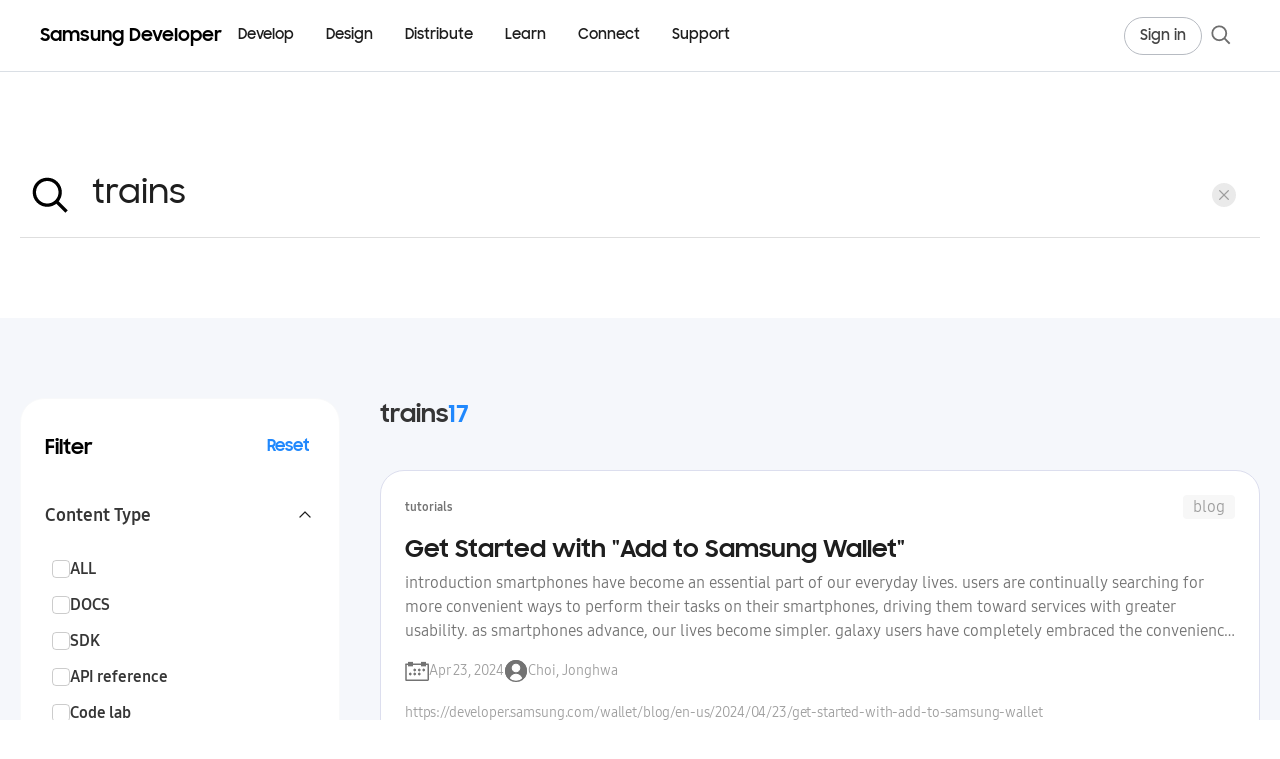

--- FILE ---
content_type: text/html; charset=utf-8
request_url: https://developer.samsung.com/search?query=trains&type=blog&category=all
body_size: 30047
content:
<!DOCTYPE html>
<html lang="en">
<head>
  <meta charset="utf-8" />

  <meta
      name="viewport"
      content="width=device-width, user-scalable=no, initial-scale=1.0, maximum-scale=1.0, minimum-scale=1.0"
  />

  <title>Search | Samsung Developer</title>
  <link rel="canonical" href="/search" />
  <meta name="description" content="">
  <meta name="author" content="">
  <meta name="keywords" content="">
      <!-- Open Graph tags  -->
  <meta property="og:site_name" content="Samsung Developer">
  <meta property="og:title" content="Search | Samsung Developer">
  <meta property="og:description" content="The world runs on you.">
  <meta property="og:type" content="website">
  <meta property="og:url" content="/search">
  <meta property="og:locale" content="en_US">
  <meta property="og:image" content="https://d3unf4s5rp9dfh.cloudfront.net/public/img/common/SNS_1280x630.png">

  <!-- Twitter card tags  -->
  <meta name="twitter:site" content="@samsung_dev">
  <meta name="twitter:card" content="summary">
  <meta name="twitter:title" content="Search | Samsung Developer">
  <meta name="twitter:description" content="The world runs on you.">
  <meta name="twitter:domain" content="http://developer.samsung.com/">
  <meta property="twitter:image" content="https://d3unf4s5rp9dfh.cloudfront.net/public/img/common/SNS_1280x630.png">

  <link rel="icon" type="image/png" href="https://d3unf4s5rp9dfh.cloudfront.net/public/favicon-2023.ico" />
  <link rel="manifest" href="https://d3unf4s5rp9dfh.cloudfront.net/public/manifest.json" />
  <meta name="google-site-verification" content="" />
  <meta http-equiv="X-UA-Compatible" content="ie=edge" />
  <meta name="theme-color" content="#000000" />
  <meta name="csrf-token" content=""/>
  <meta name="user-locale" content="USA"/>
  <meta name="user-country" content="US"/>
  <meta name="user-lang" content="*"/>
  <meta name="user-session" content="false"/>
  <meta name="sa-id" content=""/>
  <meta name="env" content="production"/>

  <link rel="preload" href="https://d3unf4s5rp9dfh.cloudfront.net/public/fonts/SamsungOne-400.woff2" as="font" type="font/woff2" crossorigin="anonymous"/>
  <link rel="preload" href="https://d3unf4s5rp9dfh.cloudfront.net/public/fonts/SamsungOne-700.woff2" as="font" type="font/woff2" crossorigin="anonymous"/>
  <link rel="preload" href="https://d3unf4s5rp9dfh.cloudfront.net/public/fonts/SamsungSharpSans-Bold.woff" as="font" type="font/woff" crossorigin="anonymous" />
  <link rel="preload" href="https://d3unf4s5rp9dfh.cloudfront.net/public/fonts/SamsungSharpSans-Medium.woff" as="font" type="font/woff" crossorigin="anonymous" />
  <link rel="preload" href="https://d3unf4s5rp9dfh.cloudfront.net/public/fonts/SamsungOneKorean-400.woff2" as="font" type="font/woff2" crossorigin="anonymous" />
  <link rel="preload" href="https://d3unf4s5rp9dfh.cloudfront.net/public/fonts/SamsungOneKorean-700.woff2" as="font" type="font/woff2" crossorigin="anonymous" />
  <link rel="preload" href="https://d3unf4s5rp9dfh.cloudfront.net/public/fonts/SamsungBodyBeta03-Regular.woff2" as="font" type="font/woff2" crossorigin="anonymous" />
  <link rel="preload" href="https://d3unf4s5rp9dfh.cloudfront.net/public/fonts/SamsungBodyBeta03-Bold.woff2" as="font" type="font/woff2" crossorigin="anonymous" />
  <link rel="preload" href="https://d3unf4s5rp9dfh.cloudfront.net/public/fonts/SamsungBodyBeta03-Light.woff2" as="font" type="font/woff2" crossorigin="anonymous" />
  <link rel="preload" href="https://d3unf4s5rp9dfh.cloudfront.net/public/fonts/SamsungHeadBeta04-Regular.woff2" as="font" type="font/woff2" crossorigin="anonymous" />
  <link rel="preload" href="https://d3unf4s5rp9dfh.cloudfront.net/public/fonts/SamsungHeadBeta04-Bold.woff2" as="font" type="font/woff2" crossorigin="anonymous" />
  <link rel="preload" href="https://d3unf4s5rp9dfh.cloudfront.net/public/fonts/SamsungHeadBeta04-Medium.woff2" as="font" type="font/woff2" crossorigin="anonymous" />
  <link rel="preload" href="https://d3unf4s5rp9dfh.cloudfront.net/public/fonts/SamsungHeadBeta04-Light.woff2" as="font" type="font/woff2" crossorigin="anonymous" />

  

  <link rel="stylesheet" href="https://d3unf4s5rp9dfh.cloudfront.net/public/7f8f9e5/css/sdp.vendors.min.css"/>
  <link rel="stylesheet" href="https://d3unf4s5rp9dfh.cloudfront.net/public/7f8f9e5/css/sdp.global.min.css"/>
  <link rel="stylesheet" href="https://d3unf4s5rp9dfh.cloudfront.net/public/7f8f9e5/css/sdp.app.min.css"/>
  <link rel="stylesheet" href="https://d3unf4s5rp9dfh.cloudfront.net/public/7f8f9e5/css/sdp.docs.min.css"/>
  <script type="text/javascript" src="https://d3unf4s5rp9dfh.cloudfront.net/public/7f8f9e5/js/sdp.vendors.min.js"></script>

  

  
    <!-- Google tag -->
    <script>(function(w,d,s,l,i){w[l]=w[l]||[];w[l].push({'gtm.start':
      new Date().getTime(),event:'gtm.js'});var f=d.getElementsByTagName(s)[0],
      j=d.createElement(s),dl=l!='dataLayer'?'&l='+l:'';j.async=true;j.src=
      'https://www.googletagmanager.com/gtm.js?id='+i+dl;f.parentNode.insertBefore(j,f);
      })(window,document,'script','dataLayer','GTM-THSQV3D');</script>
    <script> 
      window.dataLayer = window.dataLayer || [];
      function gtagEvent (event, params={}) {
        if (typeof event !== 'string') return;
        window.dataLayer.push({
          event: event,
          ...params
        });
      }
    </script>
    <!-- Start External Google Tags for tracking login flow -->
    
    <!-- End: External Google Tags for tracking login flow -->
    
  

    <script src="https://account.samsung.com/resources/libs/account-internal/2.0.0/account-internal.min.js"></script>
</head>
<body>
  
  <!-- Google Tag Manager (noscript) -->
  <noscript><iframe src="https://www.googletagmanager.com/ns.html?id=GTM-THSQV3D"
  height="0" width="0" style="display:none;visibility:hidden"></iframe></noscript>
  <!-- End Google Tag Manager (noscript) -->

  <!-- Start External Google Tags for tracking login flow -->
  
  

    <div id="app" attr-url="/search" 
        attr-ga-enabled="1" 
        attr-cms="">
      <div class="wrapper">
          <header class="sdp-header-v2" data-v2-role="header" data-target="header" data-component="true">
  <div class="header2-bar">
    <div class="header2-bar-inner">
      <a type="button" class="header2-icon-btn header2-icon-btn--menu" data-v2-role="mobile-toggle" aria-label="Open menu">
        <svg width="20" height="20" viewBox="0 0 20 20" fill="none" aria-hidden="true" xmlns="http://www.w3.org/2000/svg">
          <path d="M18 4.125H2" stroke="currentColor" stroke-width="1.5"></path>
          <path d="M2 10.125H18" stroke="currentColor" stroke-width="1.5"></path>
          <path d="M18 16.125H2" stroke="currentColor" stroke-width="1.5"></path>
        </svg>
      </a>

      <a class="header2-logo" href="/" aria-label="Samsung Developer">
        <span class="header2-logo-text">Samsung Developer</span>
      </a>

      <nav class="header2-nav" aria-label="Primary">
        <ul class="header2-nav-list" data-v2-role="desktop-nav">
        
            <li class="header2-nav-item" data-v2-nav-item="develop" data-v2-has-panel="true">
              <a class="header2-nav-link" href="#" data-header-label="Develop">Develop</a>
            </li>
          
            <li class="header2-nav-item" data-v2-nav-item="design" data-v2-has-panel="true">
              <a class="header2-nav-link" href="#" data-header-label="Design">Design</a>
            </li>
          
            <li class="header2-nav-item" data-v2-nav-item="distribute" data-v2-has-panel="true">
              <a class="header2-nav-link" href="#" data-header-label="Distribute">Distribute</a>
            </li>
          
            <li class="header2-nav-item" data-v2-nav-item="learn" data-v2-has-panel="true">
              <a class="header2-nav-link" href="#" data-header-label="Learn">Learn</a>
            </li>
          
            <li class="header2-nav-item" data-v2-nav-item="connect" data-v2-has-panel="true">
              <a class="header2-nav-link" href="#" data-header-label="Connect">Connect</a>
            </li>
          
            <li class="header2-nav-item" data-v2-nav-item="support" data-v2-has-panel="false">
              <a class="header2-nav-link" href="/support" data-header-label="Support">Support</a>
            </li>
          
        </ul>
      </nav>

      <div class="header2-util">
      
        <a class="header2-gnb-button header2-signin" href="/login?redirectURL=/search?query=trains&amp;type=blog&amp;category=all%23gnb" data-header-label="Sign in">
          <span class="optical-tight">Sign in</span>
        </a>
      
        <a type="button" class="header2-icon-btn header2-icon-btn--search" aria-label="Search" data-open="headerSearch">
          <svg width="24" height="24" viewBox="0 0 20 20" fill="none" aria-hidden="true" xmlns="http://www.w3.org/2000/svg">
            <path d="M17.2529 17.2511L12.5469 12.5142" stroke="currentColor" stroke-width="1.5"></path>
            <path d="M14.3843 8.55871C14.3843 11.7763 11.776 14.385 8.55883 14.385C5.34167 14.385 2.7334 11.7763 2.7334 8.55871C2.7334 5.34107 5.34167 2.73242 8.55883 2.73242C11.776 2.73242 14.3843 5.34107 14.3843 8.55871Z" stroke="currentColor" stroke-width="1.5"></path>
          </svg>
        </a>
      </div>
    </div>
  </div>

  <div class="header2-mega-shell" data-v2-role="mega-shell" aria-hidden="true">
    <div class="header2-mega-scroll" data-v2-role="mega-scroll">
      <div class="header2-mega-stage" data-v2-role="mega-stage" aria-hidden="true"></div>
    </div>
  </div>

  
    
      <template data-v2-mega-template="develop">
        
        <div class="header2-mega-inner header2-mega-inner--develop">
          <div class="header2-mega-main">
            
              
              <div class="header2-mega-group header2-mega-group--two-col">
                <p class="header2-mega-title">Mobile/Wearable</p>
                <ul class="header2-mega-list header2-mega-list--two-col">
                  
                    <li><a href="/galaxy-gamedev" data-header-label="Galaxy GameDev">Galaxy GameDev</a></li>
                  
                    <li><a href="/galaxy-themes" data-header-label="Galaxy Themes">Galaxy Themes</a></li>
                  
                    <li><a href="/galaxy-watch" data-header-label="Galaxy Watch">Galaxy Watch</a></li>
                  
                    <li><a href="/health" data-header-label="Health">Health</a></li>
                  
                    <li><a href="/iap" data-header-label="Samsung IAP">Samsung IAP</a></li>
                  
                    <li><a href="/internet" data-header-label="Samsung Internet">Samsung Internet</a></li>
                  
                    <li><a href="/wallet" data-header-label="Samsung Wallet">Samsung Wallet</a></li>
                  
                    <li><a href="/remote-test-lab" data-header-label="Remote Test Lab">Remote Test Lab</a></li>
                  
                    <li><a href="/galaxy-emulator-skin" data-header-label="Galaxy Emulator Skin">Galaxy Emulator Skin</a></li>
                  
                </ul>
              </div>
            
              
                <div class="header2-mega-divider" aria-hidden="true"></div>
              
              <div class="header2-mega-group header2-mega-group--two-col">
                <p class="header2-mega-title">Visual Display</p>
                <ul class="header2-mega-list header2-mega-list--two-col">
                  
                    <li><a href="/smarttv/develop" data-header-label="Smart TV">Smart TV</a></li>
                  
                    <li><a href="/smarttv/hospitality-display" data-header-label="Smart Hospitality Display">Smart Hospitality Display</a></li>
                  
                    <li><a href="/smarttv/signage" data-header-label="Smart Signage">Smart Signage</a></li>
                  
                </ul>
              </div>
            
              
                <div class="header2-mega-divider" aria-hidden="true"></div>
              
              <div class="header2-mega-group">
                <p class="header2-mega-title">Digital Appliance</p>
                <ul class="header2-mega-list">
                  
                    <li><a href="/family-hub" data-header-label="Family Hub">Family Hub</a></li>
                  
                </ul>
              </div>
            
              
                <div class="header2-mega-divider" aria-hidden="true"></div>
              
              <div class="header2-mega-group header2-mega-group--two-col">
                <p class="header2-mega-title">Platform</p>
                <ul class="header2-mega-list header2-mega-list--two-col">
                  
                    <li><a href="/bixby" data-header-label="Bixby">Bixby</a></li>
                  
                    <li><a href="/knox" data-header-label="Knox">Knox</a></li>
                  
                    <li><a href="/smartthings" data-header-label="SmartThings">SmartThings</a></li>
                  
                    <li><a href="/tizen" data-header-label="Tizen.NET">Tizen.NET</a></li>
                  
                </ul>
              </div>
            
          </div>

          
            <aside class="header2-mega-aside" aria-label="More Mobile Docs">
              <div class="header2-mega-docs">
                <p class="header2-mega-docs-title">More Mobile Docs</p>
                <ul class="header2-mega-docs-list">
                  
                    <li><a href="/mobile/galaxy-sdk-getting-started.html" data-header-label="Galaxy SDK Getting Started">Galaxy SDK Getting Started</a></li>
                  
                    <li><a href="/galaxy-ar-emoji" data-header-label="Galaxy AR Emoji SDK">Galaxy AR Emoji SDK</a></li>
                  
                    <li><a href="/galaxy-performance" data-header-label="Galaxy Performance SDK">Galaxy Performance SDK</a></li>
                  
                    <li><a href="/galaxy-spen-remote" data-header-label="Galaxy S Pen Remote SDK">Galaxy S Pen Remote SDK</a></li>
                  
                    <li><a href="/galaxy-z" data-header-label="Galaxy Z (Foldable)">Galaxy Z (Foldable)</a></li>
                  
                    <li><a href="/automation" data-header-label="Samsung Automation Studio">Samsung Automation Studio</a></li>
                  
                    <li><a href="/blockchain" data-header-label="Samsung Blockchain">Samsung Blockchain</a></li>
                  
                    <li><a href="/samsung-dex" data-header-label="Samsung DeX">Samsung DeX</a></li>
                  
                    <li><a href="/ese" data-header-label="Samsung eSE SDK">Samsung eSE SDK</a></li>
                  
                    <li><a href="/teegris" data-header-label="Samsung TEEGRIS">Samsung TEEGRIS</a></li>
                  
                    <li><a href="/mobile/app-management.html" data-header-label="Samsung App Management">Samsung App Management</a></li>
                  
                    <li><a href="/mobile/samsung-log-video.html" data-header-label="Samsung Log Video">Samsung Log Video</a></li>
                  
                    <li><a href="/mobile/wireless-fast-charge.html" data-header-label="Samsung Wireless Fast Charge">Samsung Wireless Fast Charge</a></li>
                  
                    <li><a href="/mobile/accessories.html " data-header-label="Mobile Accessories">Mobile Accessories</a></li>
                  
                </ul>
              </div>
            </aside>
          
        </div>
        
      </template>
    
  
    
      <template data-v2-mega-template="design">
        
          <div class="header2-mega-inner header2-mega-inner--simple">
          
            <ul class="header2-mega-list header2-mega-list--simple">
              
                <li><a href="/design-system" data-header-label="Design System">Design System</a></li>
              
                <li><a href="/one-ui" data-header-label="One UI">One UI</a></li>
              
                <li><a href="/one-ui-watch" data-header-label="One UI Watch">One UI Watch</a></li>
              
                <li><a href="/smarttv/design" data-header-label="Smart TV">Smart TV</a></li>
              
            </ul>
          
        </div>
        
      </template>
    
  
    
      <template data-v2-mega-template="distribute">
        
          <div class="header2-mega-inner header2-mega-inner--simple">
          
            <ul class="header2-mega-list header2-mega-list--simple">
              
                <li><a href="/galaxy-store" data-header-label="Galaxy Store">Galaxy Store</a></li>
              
                <li><a href="/tv-seller-office" data-header-label="TV Seller Office">TV Seller Office</a></li>
              
                <li><a href="/instant-plays" data-header-label="Instant Plays">Instant Plays</a></li>
              
            </ul>
          
        </div>
        
      </template>
    
  
    
      <template data-v2-mega-template="learn">
        
          <div class="header2-mega-inner header2-mega-inner--simple header2-mega-inner--columns">
          
            <div class="header2-mega-columns">
              
                
                <div class="header2-mega-col">
                  
                  <ul class="header2-mega-list header2-mega-list--simple">
                    
                      <li><a href="/codelab" data-header-label="Code Lab">Code Lab</a></li>
                    
                      <li><a href="/foldables-and-largescreens" data-header-label="Foldables and Large Screens">Foldables and Large Screens</a></li>
                    
                      <li><a href="/one-ui-beta" data-header-label="One UI Beta">One UI Beta</a></li>
                    
                  </ul>
                </div>
                
              
                
                <div class="header2-mega-col has-title">
                  
                    <p class="header2-mega-title header2-mega-col-title">Tutorials</p>
                  
                  <ul class="header2-mega-list header2-mega-list--simple">
                    
                      <li><a href="https://www.youtube.com/@SamsungDevelopers" data-header-label="Go to Youtube">Go to Youtube</a></li>
                    
                      <li><a href="/blog" data-header-label="Go to Blog">Go to Blog</a></li>
                    
                  </ul>
                </div>
                
              
            </div>
          
        </div>
        
      </template>
    
  
    
      <template data-v2-mega-template="connect">
        
          <div class="header2-mega-inner header2-mega-inner--simple header2-mega-inner--columns">
          
            <div class="header2-mega-columns">
              
                
                <div class="header2-mega-col">
                  
                  <ul class="header2-mega-list header2-mega-list--simple">
                    
                      <li><a href="/news" data-header-label="News and Updates">News and Updates</a></li>
                    
                      <li><a href="/events" data-header-label="Events">Events</a></li>
                    
                      <li><a href="https://forum.developer.samsung.com" data-header-label="Forums">Forums</a></li>
                    
                      <li><a href="/blog" data-header-label="Blog">Blog</a></li>
                    
                  </ul>
                </div>
                
              
                
                <div class="header2-mega-col">
                  
                  <ul class="header2-mega-list header2-mega-list--simple">
                    
                      <li><a href="/conference" data-header-label="Samsung Developer Conference">Samsung Developer Conference</a></li>
                    
                  </ul>
                </div>
                
              
            </div>
          
        </div>
        
      </template>
    
  
    
  

  <div class="header2-mobile sdp-lnb" data-v2-role="mobile-panel" aria-hidden="true">
    <div class="sdp-lnb-mobile">
      <div class="nav-btm-logo">
          <svg width="180" height="24" viewBox="0 0 180 24" fill="none" xmlns="http://www.w3.org/2000/svg">
              <g clip-path="url(#clip0_1_13833)">
                  <path d="M5.184 18.43C2.826 18.43 1.26 17.422 0.054 16.072L2.286 14.308C2.952 15.46 3.96 16.09 5.166 16.09C6.462 16.09 7.164 15.244 7.164 14.326C7.164 13.228 5.814 12.868 4.428 12.436C2.646 11.86 0.702 11.194 0.702 8.692C0.702 6.586 2.538 4.93 5.058 4.93C7.164 4.93 8.406 5.74 9.468 6.838L7.452 8.368C6.894 7.522 6.102 7.108 5.076 7.108C3.87 7.108 3.24 7.756 3.24 8.602C3.24 9.664 4.482 9.97 5.922 10.456C7.704 11.032 9.72 11.824 9.72 14.344C9.72 16.414 8.064 18.43 5.184 18.43ZM15.9503 18.466C13.4123 18.466 10.7663 16.45 10.7663 12.994C10.7663 9.502 13.3223 7.504 15.9863 7.504C17.3723 7.504 18.5963 8.062 19.3703 8.98V7.72H21.8003V18.25H19.3703V16.882C18.5963 17.872 17.3363 18.466 15.9503 18.466ZM16.3463 16.234C18.1643 16.234 19.4962 14.776 19.4962 12.958C19.4962 11.158 18.1643 9.718 16.3463 9.718C14.5463 9.718 13.1603 11.14 13.1603 12.958C13.1603 14.794 14.5463 16.234 16.3463 16.234ZM23.2723 18.25V7.72H25.6843V8.944C26.3503 8.062 27.3943 7.504 28.6903 7.504C30.3463 7.504 31.4803 8.17 32.1103 9.322C32.8303 8.224 34.0543 7.504 35.5663 7.504C38.4283 7.504 39.8503 9.16 39.8503 11.914V18.25H37.3663V12.112C37.3663 10.582 36.5923 9.61 35.0803 9.61C33.7663 9.61 32.7583 10.51 32.7583 12.364V18.25H30.2923V12.04C30.2923 10.528 29.5363 9.61 28.0783 9.61C26.7103 9.61 25.7023 10.546 25.7023 12.418V18.25H23.2723ZM45.1972 18.466C42.8392 18.466 41.3632 17.566 40.5172 15.91L42.7672 14.83C43.2712 15.82 44.1532 16.36 45.3052 16.36C46.5112 16.36 47.1052 15.784 47.1052 15.082C47.1052 14.308 45.9352 14.164 44.6392 13.876C42.8392 13.498 40.9492 12.922 40.9492 10.708C40.9492 9.016 42.5872 7.486 45.0892 7.486C47.2312 7.486 48.5812 8.314 49.3912 9.664L47.3212 10.708C46.8892 9.97 46.0972 9.502 45.0892 9.502C43.9372 9.502 43.3972 10.042 43.3972 10.636C43.3972 11.338 44.2252 11.518 45.8092 11.86C47.5372 12.202 49.5172 12.814 49.5172 15.028C49.5172 16.504 48.2032 18.466 45.1972 18.466ZM59.9517 7.72V18.25H57.5397V17.044C56.8737 17.926 55.8657 18.466 54.5157 18.466C51.9957 18.466 50.4657 16.828 50.4657 13.966V7.72H52.9317V13.714C52.9317 15.352 53.6517 16.36 55.1817 16.36C56.5317 16.36 57.5217 15.352 57.5217 13.498V7.72H59.9517ZM61.452 18.25V7.72H63.864V9.016C64.566 8.098 65.646 7.504 67.014 7.504C69.66 7.504 71.19 9.142 71.19 12.004V18.25H68.724V12.256C68.724 10.618 67.932 9.61 66.348 9.61C64.962 9.61 63.882 10.618 63.882 12.472V18.25H61.452ZM80.8765 18.07V16.846C80.1025 17.854 78.8605 18.466 77.4385 18.466C74.9005 18.466 72.2545 16.45 72.2545 12.994C72.2545 9.502 74.8105 7.504 77.4745 7.504C78.8605 7.504 80.0845 8.116 80.8585 9.07V7.72H83.2885V17.98C83.2885 20.932 81.3985 23.344 77.8525 23.344C75.1165 23.344 73.4065 22.066 72.4525 20.32L74.6125 19.006C75.3865 20.428 76.2145 21.112 77.8885 21.112C79.7245 21.112 80.8765 19.672 80.8765 18.07ZM77.8345 16.234C79.6525 16.234 80.9845 14.776 80.9845 12.958C80.9845 11.158 79.6525 9.718 77.8345 9.718C76.0345 9.718 74.6485 11.14 74.6485 12.958C74.6485 14.794 76.0345 16.234 77.8345 16.234ZM89.174 18.25V5.11H92.756C97.184 5.11 99.704 7.954 99.704 11.68C99.704 15.424 96.86 18.25 92.864 18.25H89.174ZM92.468 7.378H91.622V15.982H92.576C95.456 15.982 97.256 14.128 97.256 11.68C97.256 9.16 95.726 7.378 92.468 7.378ZM106.012 18.466C102.7 18.466 100.45 16.054 100.45 13.012C100.45 9.934 102.844 7.504 105.922 7.504C109.054 7.504 111.34 9.808 111.34 12.922V13.84H102.772C103.114 15.334 104.284 16.324 106.012 16.324C107.38 16.324 108.424 15.604 108.928 14.47L110.926 15.622C110.008 17.332 108.388 18.466 106.012 18.466ZM105.922 9.646C104.464 9.646 103.33 10.51 102.898 11.806H108.874C108.514 10.384 107.434 9.646 105.922 9.646ZM115.182 18.25L111.168 7.72H113.706L116.424 15.136L119.088 7.72H121.59L117.63 18.25H115.182ZM126.895 18.466C123.583 18.466 121.333 16.054 121.333 13.012C121.333 9.934 123.727 7.504 126.805 7.504C129.937 7.504 132.223 9.808 132.223 12.922V13.84H123.655C123.997 15.334 125.167 16.324 126.895 16.324C128.263 16.324 129.307 15.604 129.811 14.47L131.809 15.622C130.891 17.332 129.271 18.466 126.895 18.466ZM126.805 9.646C125.347 9.646 124.213 10.51 123.781 11.806H129.757C129.397 10.384 128.317 9.646 126.805 9.646ZM133.311 18.25V4.93H135.759V18.25H133.311ZM142.273 18.466C139.231 18.466 136.819 16.018 136.819 12.994C136.819 9.916 139.231 7.504 142.273 7.504C145.297 7.504 147.727 9.916 147.727 12.994C147.727 16.018 145.297 18.466 142.273 18.466ZM142.273 16.18C144.001 16.18 145.333 14.74 145.333 12.994C145.333 11.212 144.001 9.79 142.273 9.79C140.527 9.79 139.213 11.212 139.213 12.994C139.213 14.74 140.527 16.18 142.273 16.18ZM154.648 18.466C153.208 18.466 151.948 17.944 151.21 17.008V23.092H148.798V7.72H151.21V9.124C151.948 8.134 153.19 7.504 154.63 7.504C157.276 7.504 159.814 9.502 159.814 12.994C159.814 16.45 157.186 18.466 154.648 18.466ZM154.252 16.234C156.034 16.234 157.42 14.794 157.42 12.958C157.42 11.14 156.034 9.718 154.252 9.718C152.434 9.718 151.12 11.158 151.12 12.958C151.12 14.776 152.434 16.234 154.252 16.234ZM166.129 18.466C162.817 18.466 160.567 16.054 160.567 13.012C160.567 9.934 162.961 7.504 166.039 7.504C169.171 7.504 171.457 9.808 171.457 12.922V13.84H162.889C163.231 15.334 164.401 16.324 166.129 16.324C167.497 16.324 168.541 15.604 169.045 14.47L171.043 15.622C170.125 17.332 168.505 18.466 166.129 18.466ZM166.039 9.646C164.581 9.646 163.447 10.51 163.015 11.806H168.991C168.631 10.384 167.551 9.646 166.039 9.646ZM172.546 18.25V7.72H174.958V9.286C175.444 8.242 176.344 7.72 177.658 7.72C178.432 7.72 179.026 7.9 179.512 8.17L178.594 10.474C178.234 10.24 177.838 10.06 177.136 10.06C175.714 10.06 174.976 10.816 174.976 12.634V18.25H172.546Z" fill="black"></path>
              </g>
              <defs>
                  <clipPath id="clip0_1_13833">
                      <rect width="180" height="23.5" fill="white" transform="translate(0 0.25)"></rect>
                  </clipPath>
              </defs>
          </svg>
      </div>
    </div>
    <div class="header2-mobile-inner">
      
      <div class="header2-mobile-acc">
      
          
          

          <div class="header2-mobile-acc-item">
            <div class="header2-mobile-acc-row is-open">
              <a class="header2-mobile-acc-link" href="#" data-header-label="Develop">Develop</a>

              
                <a type="button" class="header2-mobile-acc-toggle" data-v2-accordion="develop" aria-expanded="true">
                  <span class="header2-mobile-acc-icon" aria-hidden="true"></span>
                </a>
              
            </div>

            
              <div class="header2-mobile-acc-panel" data-v2-accordion-panel="develop">
                
                  
                    <p class="header2-mobile-group">Mobile/Wearable</p>
                    <ul class="header2-mobile-list">
                      
                        <li><a href="/galaxy-gamedev" data-header-label="Galaxy GameDev">Galaxy GameDev</a></li>
                      
                        <li><a href="/galaxy-themes" data-header-label="Galaxy Themes">Galaxy Themes</a></li>
                      
                        <li><a href="/galaxy-watch" data-header-label="Galaxy Watch">Galaxy Watch</a></li>
                      
                        <li><a href="/health" data-header-label="Health">Health</a></li>
                      
                        <li><a href="/iap" data-header-label="Samsung IAP">Samsung IAP</a></li>
                      
                        <li><a href="/internet" data-header-label="Samsung Internet">Samsung Internet</a></li>
                      
                        <li><a href="/wallet" data-header-label="Samsung Wallet">Samsung Wallet</a></li>
                      
                        <li><a href="/remote-test-lab" data-header-label="Remote Test Lab">Remote Test Lab</a></li>
                      
                        <li><a href="/galaxy-emulator-skin" data-header-label="Galaxy Emulator Skin">Galaxy Emulator Skin</a></li>
                      
                    </ul>
                  
                    <p class="header2-mobile-group">Visual Display</p>
                    <ul class="header2-mobile-list">
                      
                        <li><a href="/smarttv/develop" data-header-label="Smart TV">Smart TV</a></li>
                      
                        <li><a href="/smarttv/hospitality-display" data-header-label="Smart Hospitality Display">Smart Hospitality Display</a></li>
                      
                        <li><a href="/smarttv/signage" data-header-label="Smart Signage">Smart Signage</a></li>
                      
                    </ul>
                  
                    <p class="header2-mobile-group">Digital Appliance</p>
                    <ul class="header2-mobile-list">
                      
                        <li><a href="/family-hub" data-header-label="Family Hub">Family Hub</a></li>
                      
                    </ul>
                  
                    <p class="header2-mobile-group">Platform</p>
                    <ul class="header2-mobile-list">
                      
                        <li><a href="/bixby" data-header-label="Bixby">Bixby</a></li>
                      
                        <li><a href="/knox" data-header-label="Knox">Knox</a></li>
                      
                        <li><a href="/smartthings" data-header-label="SmartThings">SmartThings</a></li>
                      
                        <li><a href="/tizen" data-header-label="Tizen.NET">Tizen.NET</a></li>
                      
                    </ul>
                  

                  
                    <div class="header2-mobile-sub-acc">
                      <a type="button" class="header2-mobile-sub-acc-btn" data-v2-sub-accordion="develop--aside" aria-expanded="false">
                        <span class="header2-mobile-sub-acc-label">More Mobile Docs</span>
                        <span class="header2-mobile-sub-acc-icon" aria-hidden="true"></span>
                      </a>
                      <ul class="header2-mobile-sub-acc-panel header2-mobile-list" data-v2-sub-accordion-panel="develop--aside" hidden="">
                        
                          <li><a href="/mobile/galaxy-sdk-getting-started.html" data-header-label="Galaxy SDK Getting Started">Galaxy SDK Getting Started</a></li>
                        
                          <li><a href="/galaxy-ar-emoji" data-header-label="Galaxy AR Emoji SDK">Galaxy AR Emoji SDK</a></li>
                        
                          <li><a href="/galaxy-performance" data-header-label="Galaxy Performance SDK">Galaxy Performance SDK</a></li>
                        
                          <li><a href="/galaxy-spen-remote" data-header-label="Galaxy S Pen Remote SDK">Galaxy S Pen Remote SDK</a></li>
                        
                          <li><a href="/galaxy-z" data-header-label="Galaxy Z (Foldable)">Galaxy Z (Foldable)</a></li>
                        
                          <li><a href="/automation" data-header-label="Samsung Automation Studio">Samsung Automation Studio</a></li>
                        
                          <li><a href="/blockchain" data-header-label="Samsung Blockchain">Samsung Blockchain</a></li>
                        
                          <li><a href="/samsung-dex" data-header-label="Samsung DeX">Samsung DeX</a></li>
                        
                          <li><a href="/ese" data-header-label="Samsung eSE SDK">Samsung eSE SDK</a></li>
                        
                          <li><a href="/teegris" data-header-label="Samsung TEEGRIS">Samsung TEEGRIS</a></li>
                        
                          <li><a href="/mobile/app-management.html" data-header-label="Samsung App Management">Samsung App Management</a></li>
                        
                          <li><a href="/mobile/samsung-log-video.html" data-header-label="Samsung Log Video">Samsung Log Video</a></li>
                        
                          <li><a href="/mobile/wireless-fast-charge.html" data-header-label="Samsung Wireless Fast Charge">Samsung Wireless Fast Charge</a></li>
                        
                          <li><a href="/mobile/accessories.html " data-header-label="Mobile Accessories">Mobile Accessories</a></li>
                        
                      </ul>
                    </div>
                  
                
              </div>
            
          </div>
        
          
          

          <div class="header2-mobile-acc-item">
            <div class="header2-mobile-acc-row">
              <a class="header2-mobile-acc-link" href="#" data-header-label="Design">Design</a>

              
                <a type="button" class="header2-mobile-acc-toggle" data-v2-accordion="design" aria-expanded="false">
                  <span class="header2-mobile-acc-icon" aria-hidden="true"></span>
                </a>
              
            </div>

            
              <div class="header2-mobile-acc-panel" data-v2-accordion-panel="design" hidden="">
                
                  <ul class="header2-mobile-list">
                    
                      <li><a href="/design-system" data-header-label="Design System">Design System</a></li>
                    
                      <li><a href="/one-ui" data-header-label="One UI">One UI</a></li>
                    
                      <li><a href="/one-ui-watch" data-header-label="One UI Watch">One UI Watch</a></li>
                    
                      <li><a href="/smarttv/design" data-header-label="Smart TV">Smart TV</a></li>
                    
                  </ul>
                
              </div>
            
          </div>
        
          
          

          <div class="header2-mobile-acc-item">
            <div class="header2-mobile-acc-row">
              <a class="header2-mobile-acc-link" href="#" data-header-label="Distribute">Distribute</a>

              
                <a type="button" class="header2-mobile-acc-toggle" data-v2-accordion="distribute" aria-expanded="false">
                  <span class="header2-mobile-acc-icon" aria-hidden="true"></span>
                </a>
              
            </div>

            
              <div class="header2-mobile-acc-panel" data-v2-accordion-panel="distribute" hidden="">
                
                  <ul class="header2-mobile-list">
                    
                      <li><a href="/galaxy-store" data-header-label="Galaxy Store">Galaxy Store</a></li>
                    
                      <li><a href="/tv-seller-office" data-header-label="TV Seller Office">TV Seller Office</a></li>
                    
                      <li><a href="/instant-plays" data-header-label="Instant Plays">Instant Plays</a></li>
                    
                  </ul>
                
              </div>
            
          </div>
        
          
          

          <div class="header2-mobile-acc-item">
            <div class="header2-mobile-acc-row">
              <a class="header2-mobile-acc-link" href="#" data-header-label="Learn">Learn</a>

              
                <a type="button" class="header2-mobile-acc-toggle" data-v2-accordion="learn" aria-expanded="false">
                  <span class="header2-mobile-acc-icon" aria-hidden="true"></span>
                </a>
              
            </div>

            
              <div class="header2-mobile-acc-panel" data-v2-accordion-panel="learn" hidden="">
                
                  
                  
                  
                    <ul class="header2-mobile-list">
                      
                        <li><a href="/codelab" data-header-label="Code Lab">Code Lab</a></li>
                      
                        <li><a href="/foldables-and-largescreens" data-header-label="Foldables and Large Screens">Foldables and Large Screens</a></li>
                      
                        <li><a href="/one-ui-beta" data-header-label="One UI Beta">One UI Beta</a></li>
                      
                    </ul>
                  
                  
                    
                    <p class="header2-mobile-group">Tutorials</p>
                    <ul class="header2-mobile-list">
                      
                        <li><a href="https://www.youtube.com/@SamsungDevelopers" data-header-label="Go to Youtube">Go to Youtube</a></li>
                      
                        <li><a href="/blog" data-header-label="Go to Blog">Go to Blog</a></li>
                      
                    </ul>
                    
                  
                
              </div>
            
          </div>
        
          
          

          <div class="header2-mobile-acc-item">
            <div class="header2-mobile-acc-row">
              <a class="header2-mobile-acc-link" href="#" data-header-label="Connect">Connect</a>

              
                <a type="button" class="header2-mobile-acc-toggle" data-v2-accordion="connect" aria-expanded="false">
                  <span class="header2-mobile-acc-icon" aria-hidden="true"></span>
                </a>
              
            </div>

            
              <div class="header2-mobile-acc-panel" data-v2-accordion-panel="connect" hidden="">
                
                  
                  
                  
                    <ul class="header2-mobile-list">
                      
                        <li><a href="/news" data-header-label="News and Updates">News and Updates</a></li>
                      
                        <li><a href="/events" data-header-label="Events">Events</a></li>
                      
                        <li><a href="https://forum.developer.samsung.com" data-header-label="Forums">Forums</a></li>
                      
                        <li><a href="/blog" data-header-label="Blog">Blog</a></li>
                      
                        <li><a href="/conference" data-header-label="Samsung Developer Conference">Samsung Developer Conference</a></li>
                      
                    </ul>
                  
                  
                
              </div>
            
          </div>
        
          
          

          <div class="header2-mobile-acc-item">
            <div class="header2-mobile-acc-row">
              <a class="header2-mobile-acc-link" href="/support" data-header-label="Support">Support</a>

              
            </div>

            
          </div>
        
        
      </div>
      
        <a href="/login?redirectURL=/search?query=trains&amp;type=blog&amp;category=all%23gnb" class="header2-mobile-floating" data-header-label="Sign in">
          Sign in
        </a>
      
    </div>
  </div>

  <!-- Dimmed Effect (used by existing header.js search open/close) -->
  <div class="header-dimmed" data-target="headerDimmed"></div>

  <!-- 필터 -->
  <div id="filter"></div>

  <!-- Global Header Search (shared view) -->
<div class="sdp-header-search" data-target="headerSearch">
  <div class="header-search-body">
    <div class="base-search-input-box">
      <input type="text" class="base-search-input" placeholder="Search developer.samsung.com" data-target="searchInput">

      <svg class="icon-remove" width="24" height="24" viewBox="0 0 24 24" fill="none" xmlns="http://www.w3.org/2000/svg" data-target="searchRemove">
        <circle cx="12" cy="12" r="12" fill="#EAEAEA"></circle>
        <path d="M7.33301 7.3335L16.6663 16.6668" stroke="#9E9E9E" stroke-width="1.06667"></path>
        <path d="M16.6663 7.3335L7.33301 16.6668" stroke="#9E9E9E" stroke-width="1.06667"></path>
      </svg>

      <svg class="icon-search" width="39" height="39" viewBox="0 0 39 39" fill="none" xmlns="http://www.w3.org/2000/svg">
        <g>
          <path d="M37.4072 37.4034L26.1128 26.0347" stroke="black" stroke-width="3.60003"></path>
          <path d="M30.5248 16.5413C30.5248 24.2637 24.2649 30.5245 16.5437 30.5245C8.8224 30.5245 2.5625 24.2637 2.5625 16.5413C2.5625 8.81893 8.8224 2.55811 16.5437 2.55811C24.2649 2.55811 30.5248 8.81893 30.5248 16.5413Z" stroke="black" stroke-width="3.60003"></path>
        </g>
      </svg>
    </div>
  </div>

  <div class="header-search-recommend">
    <ul class="recommend-ul">
    <li><p>Recommendation</p></li>
    <!--
      <li><p>Recommendations</p></li>
      <li><span>Blog</span></li>
      <li><span>Code Lab</span></li>
      <li><span>Foldable and Large Screen Optimization</span></li>
      <li><span>Health</span></li>
      <li><span>Samsung Wallet</span></li>
      <li><span>SDC24</span></li>
    -->
    
            <li class="sdp-search-result-item" attr-keyword="Blog">
              <a href="/search?query=Blog">
                <span>Blog</span>
              </a>
            </li>
            <li class="sdp-search-result-item" attr-keyword="Code Lab">
              <a href="/search?query=Code%20Lab">
                <span>Code Lab</span>
              </a>
            </li>
            <li class="sdp-search-result-item" attr-keyword="Foldable and Large Screen Optimization">
              <a href="/search?query=Foldable%20and%20Large%20Screen%20Optimization">
                <span>Foldable and Large Screen Optimization</span>
              </a>
            </li>
            <li class="sdp-search-result-item" attr-keyword="Galaxy Emulator Skin">
              <a href="/search?query=Galaxy%20Emulator%20Skin">
                <span>Galaxy Emulator Skin</span>
              </a>
            </li>
            <li class="sdp-search-result-item" attr-keyword="Health">
              <a href="/search?query=Health">
                <span>Health</span>
              </a>
            </li>
            <li class="sdp-search-result-item" attr-keyword="One UI Beta">
              <a href="/search?query=One%20UI%20Beta">
                <span>One UI Beta</span>
              </a>
            </li>
            <li class="sdp-search-result-item" attr-keyword="Samsung Wallet">
              <a href="/search?query=Samsung%20Wallet">
                <span>Samsung Wallet</span>
              </a>
            </li></ul>
  </div>

  <i class="header-search-close" data-close="headerSearch">
    <svg width="14" height="14" viewBox="0 0 14 14" fill="none" xmlns="http://www.w3.org/2000/svg">
      <path d="M1.00017 1L13 12.9998" stroke="#1E1E1E" stroke-width="1.5"></path>
      <path d="M1 12.9998L12.9998 1" stroke="#1E1E1E" stroke-width="1.5"></path>
    </svg>
  </i>
</div>

</header>
          
          <section class="page-search" attr-page-id="search-v2">
  <header class="page-search-header">
    <div class="base-container">
      <div class="base-search-input-box">
        <input type="text" class="base-search-input" placeholder="Search in" data-target="searchInput" value="trains" id="search-text-input"/>
        <!-- remove icon -->
        <svg class="icon-remove" width="24" height="24" viewBox="0 0 24 24" fill="none" xmlns="http://www.w3.org/2000/svg" data-target="searchRemove">
          <circle cx="12" cy="12" r="12" fill="#EAEAEA"/>
          <path d="M7.33301 7.3335L16.6663 16.6668" stroke="#9E9E9E" stroke-width="1.06667"/>
          <path d="M16.6663 7.3335L7.33301 16.6668" stroke="#9E9E9E" stroke-width="1.06667"/>
        </svg>
        <!-- search icon -->
        <svg class="icon-search" width="39" height="39" viewBox="0 0 39 39" fill="none" xmlns="http://www.w3.org/2000/svg">
          <g id="Group">
            <path id="Vector" d="M37.4072 37.4034L26.1128 26.0347" stroke="black" stroke-width="3.60003"/>
            <path id="Vector_2" d="M30.5248 16.5413C30.5248 24.2637 24.2649 30.5245 16.5437 30.5245C8.8224 30.5245 2.5625 24.2637 2.5625 16.5413C2.5625 8.81893 8.8224 2.55811 16.5437 2.55811C24.2649 2.55811 30.5248 8.81893 30.5248 16.5413Z" stroke="black" stroke-width="3.60003"/>
          </g>
        </svg>
      </div>
    </div>
  </header>

  <div class="base-page-layout bg-light-gray page-dev-support">
    <div class="base-container">
      <div class="page-search-body">
        <!-- filter -->
        <article class="search-filter-box">
          <button class="search-filter-button" type="button" data-open="searchFilter">
            <span>Filter</span>
            <svg xmlns="http://www.w3.org/2000/svg" width="18" height="17" viewBox="0 0 18 17" fill="none">
              <path fill-rule="evenodd" clip-rule="evenodd" d="M0.874697 1.3335C0.760113 1.3335 0.732613 1.39975 0.813655 1.48079L7.39407 8.0612C7.47511 8.14225 7.54136 8.30225 7.54136 8.41683V12.3752C7.54136 12.4897 7.60761 12.6497 7.68866 12.7308L10.3107 15.3529C10.3918 15.4339 10.458 15.4064 10.458 15.2918V8.41683C10.458 8.30225 10.5243 8.14225 10.6053 8.0612L17.1857 1.48079C17.2668 1.39975 17.2393 1.3335 17.1247 1.3335H0.874697Z" stroke="#363636" stroke-width="1.5"/>
            </svg>
          </button>
          <div class="search-filter" data-target="searchFilter">
            <div class="search-filter-header">
              <p class="search-filter-title">Filter</p>
              <svg xmlns="http://www.w3.org/2000/svg" width="16" height="16" viewBox="0 0 16 16" fill="none" data-close="searchFilter">
                <path d="M1 1L15 15" stroke="black" stroke-width="1.6"/>
                <path d="M15 1L1 15" stroke="black" stroke-width="1.6"/>
              </svg>
            </div>
            <div class="search-filter-body">
              <ul class="filter-accordion">
                <li>
                  <div class="filter-accordion-header " data-toggle="collapse" data-target="#collapse01">
                    <span>Content Type</span>
                    <i class="filter-accordion-arrow"></i>
                  </div>
                  <div id="collapse01" class="filter-accordion-body collapse">
                    <ul class="filter-accordion-body-ul filter-type">
                      <li>
                        <label class="base-checkbox">
                          <input type="checkbox" value="all"  hidden />
                          <span class="checkbox-label">
                            <span class="checkbox-icon"></span>
                            <span class="checkbox-text">
                              ALL
                              <span></span>
                            </span>
                          </span>
                        </label>
                      </li>
                      <li>
                        <label class="base-checkbox">
                          <input type="checkbox" value="docs"  hidden />
                          <span class="checkbox-label">
                            <span class="checkbox-icon"></span>
                            <span class="checkbox-text">
                              DOCS
                              <span></span>
                            </span>
                          </span>
                        </label>
                      </li>
                      <li>
                        <label class="base-checkbox">
                          <input type="checkbox" value="sdk"  hidden />
                          <span class="checkbox-label">
                            <span class="checkbox-icon"></span>
                            <span class="checkbox-text">
                              SDK
                              <span></span>
                            </span>
                          </span>
                        </label>
                      </li>
                      <li>
                        <label class="base-checkbox">
                          <input type="checkbox" value="apidoc"  hidden />
                          <span class="checkbox-label">
                            <span class="checkbox-icon"></span>
                            <span class="checkbox-text">
                              API reference
                              <span></span>
                            </span>
                          </span>
                        </label>
                      </li>
                      <li>
                        <label class="base-checkbox">
                          <input type="checkbox" value="codelab"  hidden />
                          <span class="checkbox-label">
                            <span class="checkbox-icon"></span>
                            <span class="checkbox-text">
                              Code lab
                              <span></span>
                            </span>
                          </span>
                        </label>
                      </li>
                      <li>
                        <label class="base-checkbox">
                          <input type="checkbox" value="blog" checked hidden />
                          <span class="checkbox-label">
                            <span class="checkbox-icon"></span>
                            <span class="checkbox-text">
                              Blog
                              <span> 17 </span>
                            </span>
                          </span>
                        </label>
                      </li>
                      <li>
                        <label class="base-checkbox">
                          <input type="checkbox" value="news,events"  hidden />
                          <span class="checkbox-label">
                            <span class="checkbox-icon"></span>
                            <span class="checkbox-text">
                              News/Events
                              <span></span>
                            </span>
                          </span>
                        </label>
                      </li>
                    </ul>
                  </div>
                </li>
                <li>
                  <div class="filter-accordion-header collapsed" data-toggle="collapse" data-target="#collapse02">
                    <span>Category</span>
                    <i class="filter-accordion-arrow"></i>
                  </div>
                  <div id="collapse02" class="filter-accordion-body collapse">
                    <ul class="filter-accordion-body-ul filter-category">
                      <li>
                        <label class="base-checkbox">
                          <input type="checkbox" checked hidden />
                          <span class="checkbox-label">
                            <span class="checkbox-icon"></span>
                            <span class="checkbox-text">
                              ALL
                              <span></span>
                            </span>
                          </span>
                        </label>
                      </li>
                      <li>
                        <label class="base-checkbox">
                          <input type="checkbox"  hidden />
                          <span class="checkbox-label">
                            <span class="checkbox-icon"></span>
                            <span class="checkbox-text">
                              AI
                              <span></span>
                            </span>
                          </span>
                        </label>
                      </li>
                      <li>
                        <label class="base-checkbox">
                          <input type="checkbox"  hidden />
                          <span class="checkbox-label">
                          <span class="checkbox-icon"></span>
                            <span class="checkbox-text">
                              IoT
                              <span></span>
                            </span>
                          </span>
                        </label>
                      </li>
                      <li>
                        <label class="base-checkbox">
                          <input type="checkbox"  hidden />
                          <span class="checkbox-label">
                          <span class="checkbox-icon"></span>
                            <span class="checkbox-text">
                              UI/UX
                              <span></span>
                            </span>
                          </span>
                        </label>
                      </li>
                      <li>
                        <label class="base-checkbox">
                          <input type="checkbox"  hidden />
                          <span class="checkbox-label">
                          <span class="checkbox-icon"></span>
                            <span class="checkbox-text">
                              Health
                              <span></span>
                            </span>
                          </span>
                        </label>
                      </li>
                      <li>
                        <label class="base-checkbox">
                          <input type="checkbox"  hidden />
                          <span class="checkbox-label">
                          <span class="checkbox-icon"></span>
                            <span class="checkbox-text">
                              Game
                              <span></span>
                            </span>
                          </span>
                        </label>
                      </li>
                      <li>
                        <label class="base-checkbox">
                          <input type="checkbox"  hidden />
                          <span class="checkbox-label">
                          <span class="checkbox-icon"></span>
                            <span class="checkbox-text">
                              Security
                              <span></span>
                            </span>
                          </span>
                        </label>
                      </li>
                      <li>
                        <label class="base-checkbox">
                          <input type="checkbox"  hidden />
                          <span class="checkbox-label">
                          <span class="checkbox-icon"></span>
                            <span class="checkbox-text">
                              Blockchain
                              <span></span>
                            </span>
                          </span>
                        </label>
                      </li>
                      <li>
                        <label class="base-checkbox">
                          <input type="checkbox"  hidden />
                          <span class="checkbox-label">
                          <span class="checkbox-icon"></span>
                            <span class="checkbox-text">
                              Web
                              <span></span>
                            </span>
                          </span>
                        </label>
                      </li>
                      <li>
                        <label class="base-checkbox">
                          <input type="checkbox"  hidden />
                          <span class="checkbox-label">
                          <span class="checkbox-icon"></span>
                            <span class="checkbox-text">
                              Design
                              <span></span>
                            </span>
                          </span>
                        </label>
                      </li>
                      <li>
                        <label class="base-checkbox">
                          <input type="checkbox"  hidden />
                          <span class="checkbox-label">
                          <span class="checkbox-icon"></span>
                            <span class="checkbox-text">
                              Camera
                              <span></span>
                            </span>
                          </span>
                        </label>
                      </li>
                      <li>
                        <label class="base-checkbox">
                          <input type="checkbox"  hidden />
                          <span class="checkbox-label">
                          <span class="checkbox-icon"></span>
                            <span class="checkbox-text">
                              AR/VR/XR
                              <span></span>
                            </span>
                          </span>
                        </label>
                      </li>
                      <li>
                        <label class="base-checkbox">
                          <input type="checkbox"  hidden />
                          <span class="checkbox-label">
                          <span class="checkbox-icon"></span>
                            <span class="checkbox-text">
                              Mobile
                              <span></span>
                            </span>
                          </span>
                        </label>
                      </li>
                      <li>
                        <label class="base-checkbox">
                          <input type="checkbox"  hidden />
                          <span class="checkbox-label">
                          <span class="checkbox-icon"></span>
                            <span class="checkbox-text">
                              Galaxy watch
                              <span></span>
                            </span>
                          </span>
                        </label>
                      </li>
                      <li>
                        <label class="base-checkbox">
                          <input type="checkbox"  hidden />
                          <span class="checkbox-label">
                          <span class="checkbox-icon"></span>
                            <span class="checkbox-text">
                              Smart TV
                              <span></span>
                            </span>
                          </span>
                        </label>
                      </li>
                      <li>
                        <label class="base-checkbox">
                          <input type="checkbox"  hidden />
                          <span class="checkbox-label">
                          <span class="checkbox-icon"></span>
                            <span class="checkbox-text">
                              Family hub
                              <span></span>
                            </span>
                          </span>
                        </label>
                      </li>
                      <li>
                        <label class="base-checkbox">
                          <input type="checkbox"  hidden />
                          <span class="checkbox-label">
                          <span class="checkbox-icon"></span>
                            <span class="checkbox-text">
                              Marketplace
                              <span></span>
                            </span>
                          </span>
                        </label>
                      </li>
                      <li>
                        <label class="base-checkbox">
                          <input type="checkbox"  hidden />
                          <span class="checkbox-label">
                          <span class="checkbox-icon"></span>
                            <span class="checkbox-text">
                              Advertisement
                              <span></span>
                            </span>
                          </span>
                        </label>
                      </li>
                      <li>
                        <label class="base-checkbox">
                          <input type="checkbox"  hidden />
                          <span class="checkbox-label">
                          <span class="checkbox-icon"></span>
                            <span class="checkbox-text">
                              Account management
                              <span></span>
                            </span>
                          </span>
                        </label>
                      </li>
                      <li>
                        <label class="base-checkbox">
                          <input type="checkbox"  hidden />
                          <span class="checkbox-label">
                          <span class="checkbox-icon"></span>
                            <span class="checkbox-text">
                              Cloud service
                              <span></span>
                            </span>
                          </span>
                        </label>
                      </li>
                      <li>
                        <label class="base-checkbox">
                          <input type="checkbox"  hidden />
                          <span class="checkbox-label">
                          <span class="checkbox-icon"></span>
                            <span class="checkbox-text">
                              Digital payments
                              <span></span>
                            </span>
                          </span>
                        </label>
                      </li>
                    </ul>
                  </div>
                </li>
              </ul>
            </div>
            <div class="search-filter-footer">
              <button type="button" class="filter-reset">
                <span>Reset</span>
              </button>
            </div>
          </div>
          <div class="search-filter-dimmed" data-dimmed="searchFilter"></div>
        </article>

        <section class="page-search-contents">
          <div class="contents-header">
            <div class="base-list-count">
              <span class="count-text">
                trains
              </span>
              <span class="count-number" data-result-count="17">17</span>
            </div>
            <!-- <div class="base-form-group">
              <div class="dropdown" role="group" required="">
                <button
                  type="button"
                  class="btn dropdown-toggle boxed-pill text-left"
                  data-toggle="dropdown"
                  aria-haspopup="true"
                  aria-expanded="false"
                >
                  <span class="txt">Popular</span>
                </button>
                <div
                  class="dropdown-menu"
                  aria-labelledby="dropDownTab"
                  x-placement="bottom-start"
                >
                  <a class="dropdown-item" href="#" data-toggle="tab" data-value="test">Popular</a>
                  <a class="dropdown-item" href="#" data-toggle="tab" data-value="test">Recent</a>
                  <a class="dropdown-item" href="#" data-toggle="tab" data-value="test">Oldest</a>
                </div>
              </div>
            </div> -->
          </div>

          <div class="contents-body">
            <!-- No Search results -->
            <div class="search-empty-panel d-none">
              Sorry, no results<br class="d-block d-lg-none" /> found for "trains" on the website
            </div>

            <div class="contents-list-grid">
              
              <a class="search-card" href="/wallet/blog/en-us/2024/04/23/get-started-with-add-to-samsung-wallet">
                  <div class="search-card-header">
                    <p>
                      
                        
                          <span>tutorials</span>
                        
                        
                      
                    </p>
                    
                      <span class="search-card-badge" data-card-type="blog">blog</span>
                    
                  </div>
                  <div class="search-card-text-group">
                    <h2 class="search-card-title" data-card-title="Get Started with &#34;Add to Samsung Wallet&#34;">Get Started with &#34;Add to Samsung Wallet&#34;</h2>
                    <p class="search-card-text"
                      style="display: -webkit-box; -webkit-line-clamp: 3; -webkit-box-orient: vertical; overflow: hidden;">
                      introduction smartphones have become an essential part of our everyday lives. users are continually searching for more convenient ways to perform their tasks on their smartphones, driving them toward services with greater usability. as smartphones advance, our lives become simpler. galaxy users have completely embraced the convenience of paying with samsung pay, and no longer carry physical payment cards. this led to the evolution of samsung pay into samsung wallet, incorporating biometric-authentication-based security solutions and adding various features to replace conventional wallets. since june 2022, samsung wallet has been expanding its service area based on the existing samsung pay launching countries. this article aims to introduce samsung wallet and guide you through the integration process of the &#34;add to samsung wallet&#34; feature, which allows you to digitize various content and offer them as wallet cards. notice this article introduces non-payment service cards. if you want to learn more about the payment service of samsung wallet, visit the samsung pay page. you can get information on online payment services such as in-app payments, web checkout, and w3c payments. add to samsung wallet service let&#39;s delve deeper into the &#34;add to samsung wallet&#34; feature. digitized content registered in samsung wallet comes in the form of cards called wallet cards. registering a wallet card is effortless: simply click the &#34;add to samsung wallet&#34; button, and the card is stored securely on users’ galaxy smartphones. &#34;add to samsung wallet&#34; button and wallet card notice the benefits of using wallet cards can be found in the commercial video forgetting can be awesome. wallet cards the &#34;add to samsung wallet&#34; service is an open platform that supports offering various types of content such as wallet cards. we are streamlining service integration with content providers across different regions and adding useful features. boarding pass event ticket loyalty gift card coupon id card generic card pay as you go (in progress) reservation (in progress) digital key (in progress) notice generic card supports unstructured forms of cards. be a samsung wallet partner partner onboarding to begin offering content through samsung wallet, you must first register as a partner on the samsung wallet partner portal. the integration process is detailed on the samsung developer portal. to join the samsung wallet partner portal, create a samsung account that is used as the service administrator. wallet card management once enrolled, you can create service cards on the wallet cards menu. each card is assigned a card id representing the service, and you can set the card type and linking information. you can manage cards according to their status – test or live. configuring wallet card notice after completing all required forms for the wallet card, click the launch button to request card activation. before providing the service to actual users, remember to turn off the &#39;test mode.&#39; how to safely secure user data key generation and certificate request the registration process includes certificate exchange to securely transmit service data. refer to the diagram and developer guide, security key &amp; certificate creation guide, to complete the certificate registration and partner enrollment smoothly. certificates exchange process ensuring data security to prevent forgery and leakage of user card data, secure tokenization processing is required. json web token (jwt), which includes encryption and signature, has a validity time basis for verification, thus providing enhanced security. in particular, when generating this token, the key and certificate previously obtained through the certificate exchange process are used. process of generating and verifying security tokens notice depending on how partners provide content services to users, you can choose how to deliver data to the samsung wallet service. two ways to transfer wallet card data add to samsung wallet interface provides two methods for partners to deliver users digital content as wallet cards. data transmit link the general way to transfer wallet card data is to organize tokenized data in the link attached to the button, and the card data is transmitted to the samsung wallet service when the user clicks the button. as long as samsung wallet support is confirmed, you can generate a link containing the user&#39;s card data and configure the &#34;add to samsung wallet&#34; button to run the link when pressed, either on an application or web page. data transmit process data fetch link another method to transfer wallet card data is to include only the refid, which represents the user&#39;s content, in the &#34;add to samsung wallet&#34; link and transmit it to the samsung wallet service. when a user clicks the &#34;add to samsung wallet&#34; button, samsung servers refer to the get card data api information set on the wallet card and retrieve user content using the received refid to complete registration. data fetch process this method is suitable for providing user&#39;s data through email or mms messages where static links cannot be avoided. there is an option to secure these static links. data fetch process for static links setting up data synchronization on the partner portal, you can set up the wallet card information and configure the server interaction api that the content provider needs to prepare. this api is an interface for managing card registrations, deletions, information, and state changes to sync with those registered on samsung wallet. register wallet cards when a user card is added to samsung wallet, samsung wallet servers use the send card state api to communicate card registration and deletion status to the content provider, allowing them to manage content that needs to be synchronized with samsung wallet. when a wallet card is registered, added event is sent to the partner&#39;s server update wallet cards changes to the synchronization target content can be notified to the samsung wallet service through the update notification api. here, the value that distinguishes each piece of content is the refid that the partner must provide when registering the users’ wallet card. through the get card data api, samsung wallet servers can check the latest content information any time. if updates occur on the partner&#39;s side, updated event notifications should be sent to the samsung server in case users withdraw content from the partner&#39;s side in case users delete cards from samsung wallet notice both servers should verify requests using the authorization header of the api request. this authorization token is in jwt format, familiar from card data security. effortless wallet card registration with just one click this feature is primarily composed of a link-connected button and can be provided through the content provider&#39;s application, web page, email, or mms message. various service channels javascript library for web developers we provide a javascript library and a user guide, implement the button, to help integrate your web pages. creating buttons and links in your app for configuring buttons in applications, utilize the button image resources. providing services via mms, email, or qr codes to provide services through fixed links, check out the details of the data fetch link. these static links can also be used by scanning qr codes. experience the service and practice you can experience service integration development using the codelab and use the testing tool to preregister the wallet cards created on the partner portal, which could be helpful. conclusion we&#39;ve looked at how to provide digital content through the &#34;add to samsung wallet&#34; feature. we continuously update the guides on the developer portal, so please refer to them when preparing for integration. summary the &#34;add to samsung wallet&#34; service welcomes participation from content service partners and developers. for inquiries or technical support, please contact us through the form provided on the developer portal. i hope this post has been helpful, and now i&#39;ll conclude my writing here. thank you. this post was written based on the sdc23 korea session. 
                    </p>
                  </div>
                  <div class="search-card-info">
                    
                      <p>
                        <i class="icon-calendar"></i>
                        <span attr-date-format="2024-04-23T02:05:00.000Z"></span>
                      </p>
                    
                    
                      <p>
                        <i class="icon-user"></i>
                        <span>Choi, Jonghwa</span>
                      </p>
                    
                  </div>
                  <div class="search-card-link">
                    <span>https://developer.samsung.com/wallet/blog/en-us/2024/04/23/get-started-with-add-to-samsung-wallet</span>
                  </div>
                </a>
              
              <a class="search-card" href="/sdp/blog/en-us/2020/04/09/accelerate-your-neural-network-with-the-samsung-neural-sdk">
                  <div class="search-card-header">
                    <p>
                      
                        
                          <span>featured</span>
                        
                        
                          <svg xmlns="http://www.w3.org/2000/svg" width="15" height="16" viewBox="0 0 15 16" fill="none">
                            <path d="M9.23804 2.66699L5.06604 13.3337" stroke="#363636" stroke-width="1.5"/>
                          </svg>
                          ai, mobile
                        
                      
                    </p>
                    
                      <span class="search-card-badge" data-card-type="blog">blog</span>
                    
                  </div>
                  <div class="search-card-text-group">
                    <h2 class="search-card-title" data-card-title="Accelerate Your Neural Network with the Samsung Neural SDK">Accelerate Your Neural Network with the Samsung Neural SDK</h2>
                    <p class="search-card-text"
                      style="display: -webkit-box; -webkit-line-clamp: 3; -webkit-box-orient: vertical; overflow: hidden;">
                      note: this article assumes that you have prior knowledge about machine learning. if you have any questions, please post them in the samsung neural forum. the development of machine learning has revolutionized the technology industry by bringing human-like decision making to compact devices. from health care to real estate, finance, and computer vision, machine learning has penetrated almost every field. today, many businesses deploy machine learning to gain a competitive edge for their products and services. one of the fastest-growing machine learning areas is deep neural networks (dnn), also known as artificial intelligence (ai), which is inspired by the neural interactions in the human brain. with the ai industry growing so quickly, it is not only difficult to be up-to-date with the latest innovations, but even more so to deploy those developments in your business or application. as ai technology paves its way into the mobile industry, one wonders: what can be achieved with the limited capacity of mobile embedded devices? how does one execute dnn models on mobile devices, and what are the implications of running a computationally intensive model on a low resource device? how does it affect the user experience? typically, a deep neural network is developed on a resource-rich gpu farm or server, where it is designed and then trained with a specific data set. this pre-trained dnn model is then ready to be deployed in an environment, such as a mobile device, to generate output. a pre-trained dnn model can easily be used to develop an ai-based application that brings completely unique user experiences to mobile devices. a variety of pre-trained models, such as inception, resnet, and mobilenet are available in the open source community. the samsung neural sdk is samsung’s in-house inference engine which efficiently executes a pre-trained dnn model on samsung mobile devices. it is a one-stop solution for all application and dnn model developers who want to develop ai-based applications for samsung mobile devices. to simplify the process of deploying applications that exploit neural network technology, the samsung neural sdk supports the leading dnn model formats, such as caffe, tensorflow, tflite, and onnx, while enabling you to select between the available compute units on the device, such as the cpu, gpu, or ai processor.1 the samsung neural sdk enables easy, efficient and secure execution of pre-trained dnn models on samsung mobile devices, irrespective of the constraints posed by hardware such as compute unit capability, memory configuration and power limitations. samsung neural stack features the samsung neural sdk provides simple apis that enable you to easily deploy on-device pre-trained or custom neural networks. the sdk is designed to accelerate the machine learning models in order to improve performance and optimize hardware utilization, balancing performance and latency with memory use and power consumption. the samsung neural sdk supports mixed precision formats (fp32/fp16 and int8), and provides a great variety of operations that enable you to experiment with different models and architectures to find what works best for your use case. it also employs industry-standard cryptographic encryption methods for neural network models, to protect your intellectual property. the samsung neural sdk includes complete api documentation for your ready reference. it describes all the optimization tools and supported operations, provides code examples, and more. sample benchmarking code included with the samsung neural sdk the accompanying sample benchmarking code helps you understand how to use the api methods and demonstrates the available features and configurations, such as selecting a compute unit and execution data type. the samsung neural sdk can be used in a wide range of applications that utilize deep neural networks and improves their performance on samsung mobile devices. it has already been applied to many use cases and we look forward to supporting your application idea. are you interested in using samsung neural sdk? visit samsung neural sdk to learn more about becoming a partner today. partners gain access to the sdk and technical content such as developer tips and sample code. if you have questions about the samsung neural sdk, email us at sdk.neural@samsung.com. [1] ai processors include neural processing units (npu) and digital signal processors (dsp). the samsung neural sdk currently supports only the caffe and tensorflow formats. 
                    </p>
                  </div>
                  <div class="search-card-info">
                    
                      <p>
                        <i class="icon-calendar"></i>
                        <span attr-date-format="2020-04-09T16:31:00.000Z"></span>
                      </p>
                    
                    
                      <p>
                        <i class="icon-user"></i>
                        <span>Samsung Neural Team</span>
                      </p>
                    
                  </div>
                  <div class="search-card-link">
                    <span>https://developer.samsung.com/sdp/blog/en-us/2020/04/09/accelerate-your-neural-network-with-the-samsung-neural-sdk</span>
                  </div>
                </a>
              
              <a class="search-card" href="/smartthings/blog/en-us/2019/08/30/event-recap-intelligence-of-things-in-brazil">
                  <div class="search-card-header">
                    <p>
                      
                        
                          <span>events</span>
                        
                        
                          <svg xmlns="http://www.w3.org/2000/svg" width="15" height="16" viewBox="0 0 15 16" fill="none">
                            <path d="M9.23804 2.66699L5.06604 13.3337" stroke="#363636" stroke-width="1.5"/>
                          </svg>
                          iot
                        
                      
                    </p>
                    
                      <span class="search-card-badge" data-card-type="blog">blog</span>
                    
                  </div>
                  <div class="search-card-text-group">
                    <h2 class="search-card-title" data-card-title="Event Recap: Intelligence of Things in Brazil">Event Recap: Intelligence of Things in Brazil</h2>
                    <p class="search-card-text"
                      style="display: -webkit-box; -webkit-line-clamp: 3; -webkit-box-orient: vertical; overflow: hidden;">
                      on august 26-29, the samsung ocean research and development center in manaus at the mouth of the amazon river brought together developers, entrepreneurs and researchers to challenge each other about ways to enhance the amazing growth of and discuss the latest trends in iot and artificial intelligence (ai). recent advances in ai and machine learning have created a paradigm shift in every sector of the tech world. everyone who attended the event was excited about the future and encouraged by all possibilities in this evolving technology landscape. samsung was well represented at the amazonas state university school of technology (est / uea) where the event took place. our samsung smartthings developer relations team was there along with 300 developers, students, entrepreneurs, investors and educators. smartthings lead for developer marketing champions voice and iot alison wise, smartthings developer marketing, spoke about “finding our voice in iot.” her presentation highlighted the journey of smartthings which began as a kickstarter project in 2012 and was acquired by samsung in 2014. the talk focused on the new resources and tools available to developers in the smartthings ecosystem, and looked ahead to the future opportunities for integrating voice capabilities with iot devices, building a truly personalized home that “speaks” with you daily. the voice assistant marketplace has grown 1000% to 7.8 billion in just the last five years. with this phenomenal growth there comes new and compelling possibilities when voice is integrated with iot. with smartthings app pre-loaded into millions of devices users can begin “working with smartthings” easily, and developer innovations for new devices can be readily introduced into homes. more about samsung ocean the venue for the talk was a great place to discuss iot and ai. samsung ocean, with headquarters in são paulo and manaus, brazil is an important part of samsung’s global initiative to encourage developing mobile technology solutions using samsung platforms and tools. the program is dedicated to supporting the creation of new technology based startups. their technology training center features the newest, most advanced infrastructure in the region for free technical training, research, and the fostering of entrepreneurship. samsung ocean provides free online and in-person courses, training and workshops. in 2019, the sessions that were most in-demand were on artificial intelligence (ai) and augmented reality (ar). smartthings developer events smartthings developers will be on site in krakow, poland at the 2019 mobiconf on october 3-4. and mark your calendars now to join us october 29-30 at the samsung developer conference in the san jose convention center. looking forward to meeting you! 
                    </p>
                  </div>
                  <div class="search-card-info">
                    
                      <p>
                        <i class="icon-calendar"></i>
                        <span attr-date-format="2019-08-30T19:31:00.000Z"></span>
                      </p>
                    
                    
                      <p>
                        <i class="icon-user"></i>
                        <span>SmartThings Developers</span>
                      </p>
                    
                  </div>
                  <div class="search-card-link">
                    <span>https://developer.samsung.com/smartthings/blog/en-us/2019/08/30/event-recap-intelligence-of-things-in-brazil</span>
                  </div>
                </a>
              
              <a class="search-card" href="/tizen/blog/en-us/2020/09/04/workout-a-tizen-sample-app-for-monitoring-health-sensors">
                  <div class="search-card-header">
                    <p>
                      
                        
                          <span>tutorials</span>
                        
                        
                          <svg xmlns="http://www.w3.org/2000/svg" width="15" height="16" viewBox="0 0 15 16" fill="none">
                            <path d="M9.23804 2.66699L5.06604 13.3337" stroke="#363636" stroke-width="1.5"/>
                          </svg>
                          galaxy watch, health
                        
                      
                    </p>
                    
                      <span class="search-card-badge" data-card-type="blog">blog</span>
                    
                  </div>
                  <div class="search-card-text-group">
                    <h2 class="search-card-title" data-card-title="Workout, a Tizen Sample App for Monitoring Health Sensors">Workout, a Tizen Sample App for Monitoring Health Sensors</h2>
                    <p class="search-card-text"
                      style="display: -webkit-box; -webkit-line-clamp: 3; -webkit-box-orient: vertical; overflow: hidden;">
                      the workout app was created to show how to implement a fully working application that supports running on wearable devices with tizen. workout is written in c# and uses the xamarin.forms and tizen.circularui frameworks. text workout overview this version of the application allows you to measure the following parameters while running: running time distance traveled heart rate pace present effort in the summary of the training, the application also shows the most common range of effort. read more in a series of blogs publishing this week, we will describe and show how key functionalities of the application are implemented, such as: distance traveled heart rate (intensity) workout summary a detailed tutorial describing the application can be found on tizenschool.org distance intensity you can download and test the app from the link below: https://github.com/samsung/tizen-csharp-samples/tree/master/wearable/workout in the next release of the application, it will collect workout data and give an insight into the history. it will also allow you to edit user profile settings such as age or the distance measurement unit. if you have an idea for functionality or have any comments about the application, let us know! 
                    </p>
                  </div>
                  <div class="search-card-info">
                    
                      <p>
                        <i class="icon-calendar"></i>
                        <span attr-date-format="2020-09-04T13:05:49.209Z"></span>
                      </p>
                    
                    
                      <p>
                        <i class="icon-user"></i>
                        <span>Patryk Falba</span>
                      </p>
                    
                  </div>
                  <div class="search-card-link">
                    <span>https://developer.samsung.com/tizen/blog/en-us/2020/09/04/workout-a-tizen-sample-app-for-monitoring-health-sensors</span>
                  </div>
                </a>
              
              <a class="search-card" href="/sdp/blog/en-us/2019/07/16/samsung-developer-conference-2019-presale-tickets-available-now">
                  <div class="search-card-header">
                    <p>
                      
                        
                          <span>events</span>
                        
                        
                          <svg xmlns="http://www.w3.org/2000/svg" width="15" height="16" viewBox="0 0 15 16" fill="none">
                            <path d="M9.23804 2.66699L5.06604 13.3337" stroke="#363636" stroke-width="1.5"/>
                          </svg>
                          advertisement
                        
                      
                    </p>
                    
                      <span class="search-card-badge" data-card-type="blog">blog</span>
                    
                  </div>
                  <div class="search-card-text-group">
                    <h2 class="search-card-title" data-card-title="Samsung Developer Conference 2019 Presale Tickets Available Now">Samsung Developer Conference 2019 Presale Tickets Available Now</h2>
                    <p class="search-card-text"
                      style="display: -webkit-box; -webkit-line-clamp: 3; -webkit-box-orient: vertical; overflow: hidden;">
                      registration for samsung developer conference 2019 is now open! join more than 5,000 innovators, developers, technologists, and content creators to explore the next wave of intelligent tech. if you enjoy meeting and collaborating with industry leaders and world-renowned speakers, then sdc19 is for you. the two-day conference will be packed with code labs, demos, technical sessions, and keynotes from samsung executives and the industry’s most-innovative thinkers. you’ll get hands-on experience with our latest hardware, software, and services with the help of samsung engineers and tech partners from around the globe. for a limited-time only, register for #sdc19 with an exclusive presale discount that includes: sdc19 tickets at the lowest possible price – $120! updates on the latest sdc news, technical session details, and speaker lineup a two-day pass that includes admission to all keynotes, sessions, code labs, as well as devs + drinks entrance to our samsung exhibition area 1:1 training with samsung experts and more! space for this select group is limited, so sign up today! register now! we look forward to seeing you on october 29 - 30 at the san jose convention center. in the meantime, check out the highlights from sdc18. 
                    </p>
                  </div>
                  <div class="search-card-info">
                    
                      <p>
                        <i class="icon-calendar"></i>
                        <span attr-date-format="2019-07-16T12:00:00.000Z"></span>
                      </p>
                    
                    
                      <p>
                        <i class="icon-user"></i>
                        <span>Samsung Developer Program</span>
                      </p>
                    
                  </div>
                  <div class="search-card-link">
                    <span>https://developer.samsung.com/sdp/blog/en-us/2019/07/16/samsung-developer-conference-2019-presale-tickets-available-now</span>
                  </div>
                </a>
              
              <a class="search-card" href="/sdp/blog/en-us/2017/10/03/get-out-of-your-own-way-top-3-developer-tips-for-customer-focused-products">
                  <div class="search-card-header">
                    <p>
                      
                        
                          <span>success story</span>
                        
                        
                          <svg xmlns="http://www.w3.org/2000/svg" width="15" height="16" viewBox="0 0 15 16" fill="none">
                            <path d="M9.23804 2.66699L5.06604 13.3337" stroke="#363636" stroke-width="1.5"/>
                          </svg>
                          design
                        
                      
                    </p>
                    
                      <span class="search-card-badge" data-card-type="blog">blog</span>
                    
                  </div>
                  <div class="search-card-text-group">
                    <h2 class="search-card-title" data-card-title="Get Out of Your Own Way: Top 3 Developer Tips for Customer-Focused Products">Get Out of Your Own Way: Top 3 Developer Tips for Customer-Focused Products</h2>
                    <p class="search-card-text"
                      style="display: -webkit-box; -webkit-line-clamp: 3; -webkit-box-orient: vertical; overflow: hidden;">
                      the weather channel &amp; samsung design thinking workshop - pictured left to right: eric christianson (twc android engineer), chang-ryeol song (samsung product manager), tabish mufti (twc android engineer), shriyas gopad (samsung android engineer), kevin crenshaw (twc android engineer), denise francis (twc product designer), bethany north (twc product manager), kevin kim (made for samsung product leader), chantal botana (twc product leader). not pictured: swapna raju (twc quality assurance lead) as the global head of cognitive products &amp; emerging platforms, the weather company, an ibm business, i have seen my fair share of developers work through design and implementation challenges, and i’m going to share some insights to help get you out of the deliverables game and into customer-focused outcomes: make sure you&#39;re not suffering from cross-function dysfunction you&#39;ve bought into the agile philosophy - or at least you think you have. you&#39;ve done the training. you or your organization has employed several agile tactics, and has perhaps hired an agile coach or two. now check yourself or your organization to see if you&#39;re truly independent and cross-functional. does your product development team consist of a product lead, one or more product designers, two or more front-end developers, a couple of back-end developers, qa and devops - or better yet full stack engineers? (give or take a few people - let’s not forget the “two-pizza rule” courtesy of amazon’s jeff bezos). if you’re not truly cross-functional, your work is inevitably siloed and your customer outcomes are suffering from organizational dysfunction. without a doubt you’re spending more time trying to get your requests prioritized on someone else’s backlog based on totally different kpis than your own. having all of the critical people 100% dedicated to your mission is a must. now, if you&#39;re in startup mode where you’re wearing many hats and having even one person from each other cross-function is a luxury, you can at least find comfort in the fact that you’re only waiting on yourself. sometimes that’s better than waiting on someone else. really, there’s nothing worse than the “hurry-up-and-wait” game.ps: for a good read on getting out of the hurry-up-and-wait-game read or listen to “the phoenix project: a novel about it, devops, and helping your business win” by gene kim, kevin behr and george spafford. stop admiring the scrumfall problem and rope yourself into ideation. do you find yourself waiting on product requirements to ramp up your contribution? if so, let’s call a spade a spade and admit that you’re just waiting on someone to enter one or more jira tickets that trickle down a bunch of to-dos in a scrumfall fashion (scrum + waterfall = scrumfall). at the risk of showing my age, i&#39;ve never heard any developer say they miss prds (product requirements documents) - or more to the point, being told exactly what to build - though admittedly under-documentation can be an equally frustrating problem in the world of scrum and kanban. while there&#39;s certainly a happy-medium to be found between documentation that no one reads and verbal communication that falls on deaf ears, the best way to unleash your creativity is to be part of the ideation at the onset. so, if no one’s inviting you to upfront ideation, then take it upon yourself to demand a seat at the table. as a developer, you are most certainly a creative, and you need to unleash your ideas, in a collaborative way, before the solution is handed to you. be vocal about participating in the “discovery” phase of every product &amp;/or feature. when it comes to product discovery, i like to use jeff gothelf’s newly adapted version of the business model canvas called “lean ux canvas”. to quote jeff, he uses the canvas process “to help teams frame their work as a business problem to solve (rather than a solution to implement) and then dissect that business problem into its core assumptions.” assumptions are then turned into hypotheses, which are in turn made into lean experiments to test the riskiest hypotheses. if you’re a lone developer building your own app, this is a great tool for you, too. participate or facilitate in a design thinking workshop. whether or not you’re wholly independent (tip 1) or part of a discovery team (tip 2), you and your organization can still reap the benefits of putting your customers first by leveraging design thinking. stanford business school offers a four-day hands-on workshop, but it ain’t cheap. if you have the time and the money to dedicate to higher-education training, who wouldn’t want stanford d.school on their résumé. a highly-qualified free alternative option is ibm design thinking. you can learn about “the guiding principles” and “the loop” at your own pace: guiding principles focus on user outcomes relentless reinvention diverse empowered teams (there’s tip 1 again) the loop observe reflect make in full disclosure, i work at the weather channel, which is an ibm business. i’ve been through internal training myself, as has the cross-functional development team, and we really do practice what we preach. as part of the made for samsung program, i invite the samsung team every quarter to a design thinking workshop for partner collaboration with the cross-functional team, giving everyone an opportunity - including customers themselves - to solve the problem at hand by thinking in new ways. if you’d like to join the conversation, tweet us at #connectedweather and you’ll be put in touch with the proper the weather channel or ibm contact. register for sdc2017 today 
                    </p>
                  </div>
                  <div class="search-card-info">
                    
                      <p>
                        <i class="icon-calendar"></i>
                        <span attr-date-format="2017-10-03T12:00:00.000Z"></span>
                      </p>
                    
                    
                      <p>
                        <i class="icon-user"></i>
                        <span>Chantal Botana</span>
                      </p>
                    
                  </div>
                  <div class="search-card-link">
                    <span>https://developer.samsung.com/sdp/blog/en-us/2017/10/03/get-out-of-your-own-way-top-3-developer-tips-for-customer-focused-products</span>
                  </div>
                </a>
              
              <a class="search-card" href="/sdp/blog/en-us/2019/11/04/and-thats-a-wrap-check-out-highlights-from-sdc19">
                  <div class="search-card-header">
                    <p>
                      
                        
                          <span>events</span>
                        
                        
                          <svg xmlns="http://www.w3.org/2000/svg" width="15" height="16" viewBox="0 0 15 16" fill="none">
                            <path d="M9.23804 2.66699L5.06604 13.3337" stroke="#363636" stroke-width="1.5"/>
                          </svg>
                          mobile
                        
                      
                    </p>
                    
                      <span class="search-card-badge" data-card-type="blog">blog</span>
                    
                  </div>
                  <div class="search-card-text-group">
                    <h2 class="search-card-title" data-card-title="And That&#39;s a Wrap! Check Out Highlights from SDC19.">And That&#39;s a Wrap! Check Out Highlights from SDC19.</h2>
                    <p class="search-card-text"
                      style="display: -webkit-box; -webkit-line-clamp: 3; -webkit-box-orient: vertical; overflow: hidden;">
                      thanks to everyone who came to samsung developer conference last week or tuned in to the livestream! here were some of our favorite moments that weren&#39;t covered in the day 1 and day 2 recaps. code lab code lab sat in the center of tech square and allowed devs to get hands-on experience with the latest sdks and developer tools. samsung engineers were there for support and fun coding challenges gave attendees the chance to win exclusive prizes. penup the penup app is a social network for designers on the galaxy smartphone. you can learn how to draw digitally by tracing on top of a video clip or background image – it&#39;s a cool way to turn photos into masterpieces! the penup team secured two digital artists for sdc19. the artists roamed around and used a tab s6 and s pen to sketch attendees and capture the action at sdc19. there were also great tutorials on the s pen and s pen sdk in tech square! laugh and learn senior developer evangelist tony morelan and comedian corey rosen had a high-energy comedy and improv presentation on day 1 called galaxy watch face design from concept to completion. attendees and designers collaborated in real time to create an interactive galaxy watch face. it was a fun experiment that demonstrated how easy it is to design without coding. the audience was able to quickly create a playful watch face. fit @ sdc one theme of sdc19 was collaboration. samsung is forging new partnerships with brands to help devs have more tools at their disposal and reach a wider audience. two such partners are under armour and skimble, and each morning they put together a wellness activity that featured their new galaxy store apps. day 1: yoga-centric exercise class with skimble this class was led by a trainer from made for samsung partner skimble. yoga mats and samsung galaxy watch active2s were available for attendees, and they could download the workout trainer by skimble app to follow along with a samsung-specific workout. everyone was able to monitor their heart rate on the watch while getting their move on! day 2: fun run/walk with under armour under armour organized a two-mile walk or three-mile run for attendees before the conference. samsung galaxy watch active2s were given to participants and synced with the map my run app to track their distance, pace, and calorie burn. devs, we hope that sdc19 inspired you to continue innovating. from troubleshooting to new platform training, the samsung developer program is always here to help. check out our post-event site with more highlights, photos, and videos of sdc19. we hope to see you next year! 
                    </p>
                  </div>
                  <div class="search-card-info">
                    
                      <p>
                        <i class="icon-calendar"></i>
                        <span attr-date-format="2019-11-04T21:00:00.000Z"></span>
                      </p>
                    
                    
                      <p>
                        <i class="icon-user"></i>
                        <span>Samsung Developer Program</span>
                      </p>
                    
                  </div>
                  <div class="search-card-link">
                    <span>https://developer.samsung.com/sdp/blog/en-us/2019/11/04/and-thats-a-wrap-check-out-highlights-from-sdc19</span>
                  </div>
                </a>
              
              <a class="search-card" href="/internet/blog/en-us/2020/10/01/joining-samsung-internet">
                  <div class="search-card-header">
                    <p>
                      
                        
                          <span>announcement</span>
                        
                        
                          <svg xmlns="http://www.w3.org/2000/svg" width="15" height="16" viewBox="0 0 15 16" fill="none">
                            <path d="M9.23804 2.66699L5.06604 13.3337" stroke="#363636" stroke-width="1.5"/>
                          </svg>
                          web
                        
                      
                    </p>
                    
                      <span class="search-card-badge" data-card-type="blog">blog</span>
                    
                  </div>
                  <div class="search-card-text-group">
                    <h2 class="search-card-title" data-card-title="Joining Samsung Internet">Joining Samsung Internet</h2>
                    <p class="search-card-text"
                      style="display: -webkit-box; -webkit-line-clamp: 3; -webkit-box-orient: vertical; overflow: hidden;">
                      via giphy people dancing on soul train this is my first week on the samsung internet team as a developer advocate and things still feel very surreal but 2020 has been full of (mostly bad) surprises so it’s nice to be celebrating something good and new. for the last 6 years, i’ve been working in web &amp; software development, in various roles mainly as a ruby &amp; ruby on rails developer for various companies, but most recently as a core support engineer for heroku. outside of work my focus has been more community based &amp; creative; i ran a non-profit for 5 years that encouraged black women to get into the tech industry. i ran workshops, events and a paid internship with partner company, 8th light. i host a technical podcast, do 1–1 mentoring, give talks and i’m currently finishing up my masters in computer science. however, what i really enjoy doing is tinkering, exploring and creating. my first degree is in creative writing and english literature and since getting into the tech industry i’ve been distracted and haven’t done much creating in the way i’d like. this is part of what spurred my shift into developer advocacy. i enjoyed my role at heroku because i got to help people solve their technical problems but it was also structured enough that i could close my laptop at the end of the day without feeling completely spent. that was until this year. this year, i found myself needing the freedom of exploration again and flexibility around what i create, when and who for. in hindsight, i’ve spent the majority of my years in tech doing some kind of developer advocacy work but when my manager suggested it to me, i was apprehensive. i didn’t want to be restricted in the kinds of technology i could advocate for &amp; explore or be confined to arbitrary metrics of n blog posts a week. then there was the heavy marketing i’d seen from other developer advocates, it became hard to tell what was a genuine contribution to the developer community and what was a push to use a fancy new product. but i’ve always been an inquisitive person, so i emailed, video called and tweeted with some folk i knew in the space. most of them thought i had the skillset for the job, some of them put me in touch with others to speak to and i had the overwhelming support to make the shift, if i wanted to. i just had to choose a company who’s work culture and values aligned with my own and who valued creative expression and experimentation. the samsung job advert had been in my personal job board for a couple of days, it was there as a “maybe”. i met 90% of the job requirements. i had done some snooping on the team and knew the kind of work they were doing and the content they were putting out, about best web development practices and interesting web apis they had used or experimented with, was what i wanted to do but still “maybe i should look for something a little more introductory”, i thought. then i spontaneously quit my job and all of a sudden i didn’t have time for self-doubt, my bills don’t care about all of that. then i realised i was friends with someone who knew dan &amp; ada and was able to get an intro with dan and find out more about how the team worked. things happened really fast after that, so two weeks later here i am. my first week being an adventurer for samsung internet. 🎉 
                    </p>
                  </div>
                  <div class="search-card-info">
                    
                      <p>
                        <i class="icon-calendar"></i>
                        <span attr-date-format="2020-10-01T12:52:00.000Z"></span>
                      </p>
                    
                    
                      <p>
                        <i class="icon-user"></i>
                        <span>lola odelola</span>
                      </p>
                    
                  </div>
                  <div class="search-card-link">
                    <span>https://developer.samsung.com/internet/blog/en-us/2020/10/01/joining-samsung-internet</span>
                  </div>
                </a>
              
              <a class="search-card" href="/sdp/blog/en-us/2021/10/11/seller-portal-updates-news-and-announcements-for-september">
                  <div class="search-card-header">
                    <p>
                      
                        
                          <span>announcement</span>
                        
                        
                          <svg xmlns="http://www.w3.org/2000/svg" width="15" height="16" viewBox="0 0 15 16" fill="none">
                            <path d="M9.23804 2.66699L5.06604 13.3337" stroke="#363636" stroke-width="1.5"/>
                          </svg>
                          mobile
                        
                      
                    </p>
                    
                      <span class="search-card-badge" data-card-type="blog">blog</span>
                    
                  </div>
                  <div class="search-card-text-group">
                    <h2 class="search-card-title" data-card-title="Seller Portal Updates, News, and Announcements for September">Seller Portal Updates, News, and Announcements for September</h2>
                    <p class="search-card-text"
                      style="display: -webkit-box; -webkit-line-clamp: 3; -webkit-box-orient: vertical; overflow: hidden;">
                      more improvements to seller portal were released at the end of september. this past month, the seller portal team made some changes based on requests from you. also, learn more about two upcoming events in october that will give you the opportunity to provide us additional feedback. settlement and financial reports include local currency information new local currency information has been added to the settlement and financial reports. the type of currency is defined in the payment currency column (for example, usd) and reflects where the sales occurred. there are new local currency columns for sales, commission, transaction fee, and vat. seller portal timeout after you log in to seller portal, an inactive session remains open for up to 24 hours. that means you only have to log in to seller portal once a day and won’t see the login pop-up notification every 20 minutes. if your session is idle for 24 hours, you are automatically logged out and you will receive a pop-up notification 10 minutes prior to being logged out. for security purposes, remember to log out of seller portal when you have completed your tasks. requirements for samsung iap and android r if your app is integrated with samsung in-app purchase (iap) version 6.0 or earlier with target api level 30 (android r) or higher, an android policy change requires an update to the manifest file. without this update, android r (or higher) users may not be able to make a payment. to the https://developer.android.com/training/basics/intents/package-visibility manifest file, add the following: &lt;queries&gt; &lt;package android:name=&#34;com.sec.android.app.samsungapps&#34; /&gt; &lt;/queries&gt; iap subscriptions and your customers in india the reserve bank of india issued a regulation that, starting october 1, 2021, customers in india must consent to renew a subscription at the end of a subscription period. auto-recurring (automatically renewed) subscriptions are no longer allowed. if you are using samsung iap, your subscription customers in india will automatically receive an email notification to renew their subscription. if you are using another payment service provider for your subscription items, you must consult with this payment service provider about the changes you need to make to comply with this regulation. see this seller portal notice and the iap subscription guide for more information. iap beta testing the samsung in-app purchase (iap) team needs your help! if you have published an app or game integrated with samsung iap, you may be eligible to participate in an upcoming beta test to review and provide feedback on the following features: manage item prices and information separately from app information change the status of each item to active/inactive, when necessary provide a price template that allows you to manage all items with the same price look for an announcement in october with more information, including how you can apply. sdc21 is coming join us online for the samsung developer conference on october 26th. see what’s cooking with development tools and our latest technology. learn from and network with our experts and your fellow developers and designers. shape. design. create. additional resources on the samsung developers site this site has many resources for developers looking to build for and integrate with samsung devices and services. stay in touch with the latest news by creating a free account and subscribing to our monthly newsletter. visit the marketing resources page for information on promoting and distributing your apps. finally, our developer forum is an excellent way to stay up-to-date on all things related to the galaxy ecosystem. 
                    </p>
                  </div>
                  <div class="search-card-info">
                    
                      <p>
                        <i class="icon-calendar"></i>
                        <span attr-date-format="2021-10-11T21:49:00.000Z"></span>
                      </p>
                    
                    
                  </div>
                  <div class="search-card-link">
                    <span>https://developer.samsung.com/sdp/blog/en-us/2021/10/11/seller-portal-updates-news-and-announcements-for-september</span>
                  </div>
                </a>
              
              <a class="search-card" href="/sdp/blog/en-us/2020/03/06/international-womens-day-highlighting-resources-for-female-developers">
                  <div class="search-card-header">
                    <p>
                      
                        
                          <span>announcement</span>
                        
                        
                      
                    </p>
                    
                      <span class="search-card-badge" data-card-type="blog">blog</span>
                    
                  </div>
                  <div class="search-card-text-group">
                    <h2 class="search-card-title" data-card-title="International Women’s Day: Highlighting Resources for Female Developers">International Women’s Day: Highlighting Resources for Female Developers</h2>
                    <p class="search-card-text"
                      style="display: -webkit-box; -webkit-line-clamp: 3; -webkit-box-orient: vertical; overflow: hidden;">
                      international women&#39;s day provides an important opportunity to celebrate women&#39;s achievements while calling for greater equality. to support and strengthen gender equality in the developer community – and tech in general – here’s a round up of some of our favorite initiatives that support women in the space. online communities and organizations django girls - this volunteer-run organization and community empowers women to organize free, one-day programming workshops by providing tools, resources, and support. more than 20,000 female devs have already become django girls at events spanning 98 countries and 526 cities. tech ladies - through a supportive online group, a free job board and opportunities to learn, tech ladies has helped thousands of women grow their technology careers. members can connect with 100,000 females working in the tech space through this international community. women who code - envisioning a world where women are proportionally represented as technical leaders, executives, founders, vcs, board members, and software engineers, women who code provides over 200,000 members with access to programs and services designed to support career growth. this global community connects female devs with jobs, leaders, scholarships, and more. 80% of members reported positive career impact after joining wwcode. e-mail subscription lists ada’s list - with a mission to make women in technology stronger as a community and as individuals, this community asks its members to listen, ask, answer, support, participate, and be thoughtful, helpful, open, honest, and respectful. they aim to address female under-representation in tech by providing a space for discourse and change. systers - the world’s largest email community of women in technical computing roles, systers provides a private, safe online forum. members gain support by networking, sharing advice, and experiences, and collaborating on various projects. with 23 different affinity groups, women technologists from a variety of backgrounds and self-identified cultures can connect. organizations that promote strong female voices women who design - this directory of accomplished women in the design industry helps people find notable and relevant voices to follow on twitter by parsing twitter bios for popular keywords, including developers, ux designers, web designers, and more. women talk design - this organization elevates women and gender non-binary speakers and their talks so organizers can better discover them. it also provides tools, information and resources to organizers on how to design more inclusive events, and offers training, events, and community for new speakers. organizations aimed at supporting the next generation girls who code - on a mission to build the largest pipeline of future female engineers in the united states, girls who code is a supportive sisterhood of peers and role models who create clear pathways for young women to join the computing workforce. techbridge girls – for the past 20 years, techbridge girls has aimed to excite, educate and equip girls from low-income communities by delivering high-quality stem programming, empowering them to achieve economic mobility and make better life choices. in the next ten years, they’re aiming to have empowered 1 million young women through their programming. within our samsung developer team, we have a roster of strong women in leadership roles – each of whom contribute in meaningful and unique ways. we have made great strides as an industry and are looking forward to an even more diverse and inclusive developer space in the years to come. check out the above resources and drop a comment if we missed any that you love. happy international women’s day 2020! 
                    </p>
                  </div>
                  <div class="search-card-info">
                    
                      <p>
                        <i class="icon-calendar"></i>
                        <span attr-date-format="2020-03-06T21:59:00.000Z"></span>
                      </p>
                    
                    
                      <p>
                        <i class="icon-user"></i>
                        <span>Lori Fraleigh</span>
                      </p>
                    
                  </div>
                  <div class="search-card-link">
                    <span>https://developer.samsung.com/sdp/blog/en-us/2020/03/06/international-womens-day-highlighting-resources-for-female-developers</span>
                  </div>
                </a>
              
            </div>
          </div>

          <!-- Pagination -->
          <div class="base-pagination ">
            <ul class="pagination">
              <li class="d-none">
                <a class="d-none"
                  href="/search?query=trains&type=blog&category=all&page=0">
                  <i class="icon-chevron-left"></i>
                </a>
              </li>
              
                <li class="">
                  <a class="active"
                    href="/search?query=trains&type=blog&category=all&page=1">
                    1
                  </a>
                </li>
              
                <li class="">
                  <a class=""
                    href="/search?query=trains&type=blog&category=all&page=2">
                    2
                  </a>
                </li>
              
              <li class="">
                <a class=""
                  href="/search?query=trains&type=blog&category=all&page=2">
                  <i class="icon-chevron-right"></i>
                </a>
              </li>
            </ul>
          </div>
          <hr class="search-hr" />

          <!-- Information -->
          <div class="contents-footer">
            <h3 class="text-group-sub-title type02">Didn’t find what you were looking for?</h3>
            <div class="support-card-group">
              <a href="/dev-support#FAQ" class="card-item hover">
                <div class="card-item-icon">
                  <svg width="100" height="100" viewBox="0 0 100 100" fill="none" xmlns="http://www.w3.org/2000/svg">
                    <path d="M69 66H85V78.5741C85 79.8419 83.4681 80.4768 82.5722 79.5803L69 66Z" fill="#2088FD"/>
                    <rect x="31" y="34" width="54" height="38" rx="3.99993" fill="#2088FD"/>
                    <path fill-rule="evenodd" clip-rule="evenodd" d="M65.0001 20C67.2092 20 69 21.7908 69 23.9999V58H25.0036L17.4278 65.5803C16.5319 66.4768 15 65.8419 15 64.5741V54.0001V52V23.9999C15 21.7908 16.7908 20 18.9999 20H65.0001Z" fill="#23C778"/>
                    <path d="M31 37.9999C31 35.7908 32.7908 34 34.9999 34H78V59.0001C78 61.2092 76.2092 63 74.0001 63H31V37.9999Z" fill="#2088FD"/>
                    <path fill-rule="evenodd" clip-rule="evenodd" d="M75 49H41V45H75V49Z" fill="white"/>
                    <path fill-rule="evenodd" clip-rule="evenodd" d="M61 59H41V55H61V59Z" fill="white"/>
                  </svg>
                </div>
                <h2 class="card-item-title" id="FAQ">FAQ</h2>
                <p class="card-item-text">
                  Search frequently asked<br />
                  questions<br />
                  by keywords.
                </p>
              </a>
              <a href="https://forum.developer.samsung.com" class="card-item hover">
                <div class="card-item-icon">
                  <svg width="100" height="100" viewBox="0 0 100 100" fill="none" xmlns="http://www.w3.org/2000/svg">
                    <path d="M27.1406 51.9999C31.5589 51.9999 35.1406 48.4182 35.1406 43.9999C35.1406 39.5816 31.5589 35.9999 27.1406 35.9999C22.7223 35.9999 19.1406 39.5816 19.1406 43.9999C19.1406 48.4182 22.7223 51.9999 27.1406 51.9999Z" fill="#23C778"/>
                    <path d="M27.5 54.9999C19.1875 54.9999 12.2229 60.8869 10.3736 68.8039C10.1029 69.9624 11.0383 70.9999 12.2281 70.9999H42.7719C43.9617 70.9999 44.897 69.9624 44.6264 68.8039C42.777 60.8869 35.8123 54.9999 27.5 54.9999Z" fill="#23C778"/>
                    <path d="M72.8594 52C68.4411 52 64.8594 48.4183 64.8594 44C64.8594 39.5817 68.4411 36 72.8594 36C77.2777 36 80.8594 39.5817 80.8594 44C80.8594 48.4183 77.2777 52 72.8594 52Z" fill="#0F42CF"/>
                    <path d="M72.5 55C64.1875 55 57.2229 60.887 55.3736 68.804C55.1029 69.9626 56.0383 71 57.2281 71H87.7719C88.9617 71 89.897 69.9625 89.6264 68.804C87.777 60.887 80.8123 55 72.5 55Z" fill="#0F42CF"/>
                    <path d="M50 50.9999C39.3597 50.9999 30.4761 58.6292 28.349 68.7983C28.1053 69.9632 29.0392 70.9999 30.2294 70.9999H69.7706C70.9608 70.9999 71.8947 69.9632 71.651 68.7982C69.5238 58.6292 60.6402 50.9999 50 50.9999Z" fill="#2088FD"/>
                    <path d="M50 46.9999C55.5228 46.9999 60 42.5227 60 36.9999C60 31.477 55.5228 26.9999 50 26.9999C44.4772 26.9999 40 31.477 40 36.9999C40 42.5227 44.4772 46.9999 50 46.9999Z" fill="#2088FD"/>
                  </svg>
                </div>
                <h2 class="card-item-title" id="Forums">Join the Forum</h2>
                <p class="card-item-text">
                  Visit the Forum to ask<br />
                  questions and exchange<br />
                  ideas with other developers.
                </p>
              </a>
              <a href="/dashboard/support" class="card-item hover">
                <div class="card-item-icon">
                  <svg width="100" height="100" viewBox="0 0 100 100" fill="none" xmlns="http://www.w3.org/2000/svg">
                    <path fill-rule="evenodd" clip-rule="evenodd" d="M32 72.0004C44.1503 72.0004 54 62.1506 54 50.0002C54 37.8498 44.1503 28 32 28C19.8497 28 10 37.8498 10 50.0002C10 62.1506 19.8497 72.0004 32 72.0004ZM29.148 54.9467V55.3097H33.141V54.9467C33.141 51.9721 34.6143 50.7864 36.1015 49.5896C37.617 48.3699 39.147 47.1387 39.147 43.9907C39.147 39.8657 36.012 37.0938 31.524 37.0938C27.267 37.0938 24.792 39.2388 24 42.4067L28.158 43.8257C28.554 42.2087 29.709 40.9877 31.458 40.9877C33.405 40.9877 34.626 42.2417 34.626 43.9247C34.626 45.5591 33.6929 46.3559 32.597 47.2918C31.0374 48.6237 29.148 50.2372 29.148 54.9467ZM31.128 57.5308C29.445 57.5308 28.422 58.6197 28.422 60.2367C28.422 61.8208 29.412 62.9098 31.095 62.9098C32.778 62.9098 33.801 61.8208 33.801 60.2367C33.801 58.6197 32.811 57.5308 31.128 57.5308Z" fill="#2088FD"/>
                    <path fill-rule="evenodd" clip-rule="evenodd" d="M68 72.0004C80.1503 72.0004 90 62.1506 90 50.0002C90 37.8498 80.1503 28 68 28C55.8497 28 46 37.8498 46 50.0002C46 62.1506 55.8497 72.0004 68 72.0004ZM66.8305 54.8138H69.2395C69.8665 50.8538 70.2295 45.5408 70.2295 41.1188V37.2578H65.8075V41.1188C65.8075 45.5408 66.2035 50.8538 66.8305 54.8138ZM68.0185 57.3648C66.3355 57.3648 65.3125 58.4538 65.3125 60.0708C65.3125 61.6548 66.3025 62.7438 67.9855 62.7438C69.6685 62.7438 70.6915 61.6548 70.6915 60.0708C70.6915 58.4538 69.7015 57.3648 68.0185 57.3648Z" fill="#0F42CF"/>
                  </svg>
                </div>
                <h2 class="card-item-title" id="1:1-Support">Get Support</h2>
                <p class="card-item-text">
                  Submit a 1:1 Support request<br />
                  and receive a response<br />
                  within 2 business days.
                </p>
              </a>
            </div>
          </div>
        </section>
      </div>
    </div>
  </div>
</section>



          <footer class="sdp-footer" translate="no" data-component="true">
    <div class="sdp-ft-wrap web-d-none">
        <a class="navbar-brand" href="/">Samsung Developer</a>
    </div>
    <div class="inner-wrap">
        <div class="sdp-sitemap">
            <div class="sdp-ft-wrap doc-d-none">
                <a class="navbar-brand" href="/">Samsung Developer</a>
            </div>
            <div class="sdp-ft-wrap">
                <div class="ft-header">
                    <span>Quick Link</span>
                    <button class="toggle-submenu"></button>
                </div>
                <div class="ft-depth2-wrap">
                    <div class="ft-depth2-inner">
                        <ul class="nav ft-menu-list">
                        
                            <li class="menu-item">
                                <a class="item-link" href="/android-usb-driver" data-footer-label="Android USB Driver"><span>Android USB Driver</span></a>
                            </li>
                        
                            <li class="menu-item">
                                <a class="item-link" href="/codelab" data-footer-label="Code Lab"><span>Code Lab</span></a>
                            </li>
                        
                            <li class="menu-item">
                                <a class="item-link" href="/galaxy-emulator-skin" data-footer-label="Galaxy Emulator Skin"><span>Galaxy Emulator Skin</span></a>
                            </li>
                        
                            <li class="menu-item">
                                <a class="item-link" href="/foldables-and-largescreens" data-footer-label="Foldables and Large Screens"><span>Foldables and Large Screens</span></a>
                            </li>
                        
                        </ul>
                        <ul class="nav ft-menu-list">
                        
                            <li class="menu-item">
                                <a class="item-link" href="/remote-test-lab" data-footer-label="Remote Test Lab"><span>Remote Test Lab</span></a>
                            </li>
                        
                            <li class="menu-item">
                                <a class="item-link" href="/dev-support" data-footer-label="Dev Support"><span>Dev Support</span></a>
                            </li>
                         
                        </ul>
                    </div>
                </div>
            </div>
            <div class="sdp-ft-wrap">
                <div class="ft-header">
                    <span>Family Site</span>
                    <button class="toggle-submenu"></button>
                </div>
                <div class="ft-depth2-wrap">
                    <div class="ft-depth2-inner">
                        <ul class="nav ft-menu-list">
                        
                            <li class="menu-item">
                                <a class="item-link" target="_blank" href="https://bixbydevelopers.com" data-footer-label="Bixby"><span>Bixby</span></a>
                            </li>
                        
                            <li class="menu-item">
                                <a class="item-link" target="_blank" href="https://developer.samsungknox.com" data-footer-label="Knox"><span>Knox</span></a>
                            </li>
                        
                            <li class="menu-item">
                                <a class="item-link" target="_blank" href="https://developer.smartthings.com" data-footer-label="SmartThings"><span>SmartThings</span></a>
                            </li>
                        
                            <li class="menu-item">
                                <a class="item-link" target="_blank" href="https://docs.tizen.org" data-footer-label="Tizen"><span>Tizen</span></a>
                            </li>
                         
                        </ul>
                        <ul class="nav ft-menu-list">
                        
                            <li class="menu-item">
                                <a class="item-link" target="_blank" href="https://research.samsung.com" data-footer-label="Samsung Research"><span>Samsung Research</span></a>
                            </li>
                        
                            <li class="menu-item">
                                <a class="item-link" target="_blank" href="https://opensource.samsung.com/main" data-footer-label="Samsung Open Source"><span>Samsung Open Source</span></a>
                            </li>
                        
                            <li class="menu-item">
                                <a class="item-link" target="_blank" href="https://www.europe-samsung.com/smsdev/Home/Index" data-footer-label="Samsung Dev Spain"><span>Samsung Dev Spain</span></a>
                            </li>
                         
                        </ul>
                    </div>
                </div>
            </div>
            
            <div class="sdp-ft-wrap sdp-ft-wrap-w-half">
                <div class="ft-header">
                    <span>Legal</span>
                    <button class="toggle-submenu"></button>
                </div>
                <div class="ft-depth2-wrap">
                    <div class="ft-depth2-inner">
                        <ul class="nav ft-menu-list">
                            <li class="menu-item ft-depth3-inner">
                                <div class="menu-item-button">
                                    <span class="item-link"><span>Terms</span></span>
                                    <svg xmlns="http://www.w3.org/2000/svg" width="12" height="12" viewBox="0 0 12 12" fill="none">
                                        <path d="M1.71484 3.85547L6.00056 8.14118L10.2863 3.85547" stroke="currentColor" stroke-width="1.02857"></path>
                                    </svg>
                                </div>
                                <ul class="footer-dropdown-list">
                                    <li><a href="/terms" data-footer-label="Samsung Developer Terms">Samsung Developer Terms</a></li>
                                    
                                        <li><a href="/wallet/terms?type=tos" data-footer-label="Samsung Wallet Partner Terms">Samsung Wallet Partner Terms</a></li>
                                    
                                        <li><a href="/pay/terms?type=tos" data-footer-label="Samsung Pay Partner Terms">Samsung Pay Partner Terms</a></li>
                                     
                                </ul>
                            </li>
                            <li class="menu-item ft-depth3-inner">
                                <div class="menu-item-button">
                                    <span class="item-link"><span>Privacy</span></span>
                                    <svg xmlns="http://www.w3.org/2000/svg" width="12" height="12" viewBox="0 0 12 12" fill="none">
                                        <path d="M1.71484 3.85547L6.00056 8.14118L10.2863 3.85547" stroke="currentColor" stroke-width="1.02857"></path>
                                    </svg>
                                </div>
                                <ul class="footer-dropdown-list">
                                    <li><a href="/privacy" data-footer-label="Samsung Developer Privacy Policy">Samsung Developer Privacy Policy</a></li>
                                    
                                        <li><a href="/wallet/terms?type=privacy" data-footer-label="Samsung Wallet Partner Privacy Policy">Samsung Wallet Partner Privacy Policy</a></li>
                                    
                                        <li><a href="/pay/terms?type=privacy" data-footer-label="Samsung Pay Partner Privacy Policy">Samsung Pay Partner Privacy Policy</a></li>
                                     
                                </ul>
                            </li>
                            <li class="menu-item ft-depth3-inner">
                                <div class="menu-item-button">
                                <a class="item-link" href="/open-source" data-footer-label="Open Source License"><span>Open Source License</span></a>
                                </div>
                            </li>
                            <li class="menu-item ft-depth3-inner">
                                <div class="menu-item-button">
                                    <span class="item-link"><span>Cookie</span></span>
                                    <svg xmlns="http://www.w3.org/2000/svg" width="12" height="12" viewBox="0 0 12 12" fill="none">
                                        <path d="M1.71484 3.85547L6.00056 8.14118L10.2863 3.85547" stroke="currentColor" stroke-width="1.02857"></path>
                                    </svg>
                                </div>
                                <ul class="footer-dropdown-list">
                                    <li><a href="/cookie-policy" data-footer-label="Samsung Developer Cookie Policy">Samsung Developer Cookie Policy</a></li>
                                    
                                        <li><a href="/wallet/terms?type=cookie" data-footer-label="Samsung Wallet Partner Cookie Policy">Samsung Wallet Partner Cookie Policy</a></li>
                                    
                                        <li><a href="/pay/terms?type=cookie" data-footer-label="Samsung Pay Partner Cookie Policy">Samsung Pay Partner Cookie Policy</a></li>
                                    
                                </ul>
                            </li>
                        </ul>
                    </div>
                </div>
            </div>
            <!-- Social link ment for mobile  -->
            <div class="sdp-ft-wrap li-mobile">
                <div class="ft-header">
                    <span>Social Communications</span>
                    <button class="toggle-submenu"></button>
                </div>
                <div class="ft-depth2-wrap">
                    <div class="ft-depth2-inner">
                        <ul class="nav ft-menu-list ft-sns-list">
                        
                            <li class="menu-item">
                                <a class="item-link" href="https://www.facebook.com/samsungdev" data-footer-label="Facebook"><span>Facebook</span></a>
                            </li>
                        
                            <li class="menu-item">
                                <a class="item-link" href="https://instagram.com/samsung_dev" data-footer-label="Instagram"><span>Instagram</span></a>
                            </li>
                        
                            <li class="menu-item">
                                <a class="item-link" href="https://twitter.com/samsung_dev" data-footer-label="Twitter"><span>Twitter</span></a>
                            </li>
                        
                            <li class="menu-item">
                                <a class="item-link" href="https://www.youtube.com/samsungdevelopers" data-footer-label="YouTube"><span>YouTube</span></a>
                            </li>
                        
                            <li class="menu-item">
                                <a class="item-link" href="/feed" data-footer-label="Rss"><span>Rss</span></a>
                            </li>
                        
                            <li class="menu-item">
                                <a class="item-link" href="https://www.linkedin.com/company/samsungdevelopers" data-footer-label="Linkedin"><span>Linkedin</span></a>
                            </li>
                         
                        </ul>
                    </div>
                </div>
            </div>

            <div class="sdp-ft-wrap sdp-ft-wrap-w-half">
                <div class="ft-header">
                    <span></span>
                    <button class="toggle-submenu"></button>
                </div>
                <div class="ft-depth2-wrap">
                    <div class="ft-depth2-inner">
                        <ul class="nav ft-menu-list system-list">
                        
                            <li class="menu-item">
                                <a class="item-link" href="/system-status" data-footer-label="System Status"><span>System Status</span></a>
                            </li>
                        
                            <li class="menu-item">
                                <a class="item-link" href="/sitemap" data-footer-label="Site Map"><span>Site Map</span></a>
                            </li>
                        
                        </ul>
                    </div>
                </div>
            </div>
        </div>
        <div class="content">
            <ul class="nav ft-menu-list system-list">
             
                <li class="menu-item">
                    <a class="item-link" href="/system-status" data-footer-label="System Status"><span>System Status</span></a>
                </li>
             
                <li class="menu-item">
                    <a class="item-link" href="/sitemap" data-footer-label="Site Map"><span>Site Map</span></a>
                </li>
            
            </ul>
            <ul class="nav ft-sns-list">
                <li class="menu-item"><a class="item-link" data-footer-label="Facebook" href="https://www.facebook.com/samsungdev" target="_blank"><i class="s-ico s-ico-facebook"></i><span class="sr-only">facebook</span></a></li>
                <li class="menu-item"><a class="item-link" data-footer-label="Instagram" href="https://instagram.com/samsung_dev" target="_blank"><i class="s-ico s-ico-instagram"></i><span class="sr-only">instagram</span></a></li>
                <li class="menu-item"><a class="item-link" data-footer-label="Twitter" href="https://twitter.com/samsung_dev" target="_blank"><i class="s-ico s-ico-twitter"></i><span class="sr-only">twitter</span></a></li>
                <li class="menu-item"><a class="item-link" data-footer-label="YouTube" href="https://www.youtube.com/samsungdevelopers" target="_blank"><i class="s-ico s-ico-youtube"></i><span class="sr-only">youtube</span></a></li>
                <li class="menu-item"><a class="item-link" data-footer-label="Rss" href="/feed" target="_blank"><i class="s-ico s-ico-rss"></i><span class="sr-only">rss</span></a></li>
                <li class="menu-item"><a class="item-link" data-footer-label="Linkedin" href="https://www.linkedin.com/company/samsungdevelopers" target="_blank"><i class="s-ico s-ico-linkedin"></i><span class="sr-only">linkedin</span></a>
                </li>
            </ul>
            <p class="copyright">Copyright © 2026 SAMSUNG. All rights reserved.</p>
        </div>
    </div>
</footer>
      </div>

    
<div id="el-sdp-popup-cookies-wrapper" attr-page-id="cookie-policy-popup">
  
  <!-- Cookie Management Tool Popup -->
  <article id="el-sdp-popup-cookie" class="base-modal cookie-manager-modal page-modal" data-target="cookieManagerModal">
    <section id="modal-main-menu" class="base-modal-dialog">
        <div class="base-modal-frame">
            <i class="base-modal-close close-button" role="button" data-close="cookieManagerModal">
                <svg xmlns="http://www.w3.org/2000/svg" width="16" height="16" viewBox="0 0 16 16" fill="none">
                    <path d="M1 1L15 15" stroke="black" stroke-width="1.6"/>
                    <path d="M15 1L1 15" stroke="black" stroke-width="1.6"/>
                </svg>
            </i>
            <div class="base-modal-body">
                <div class="base-text-group">
                    <h1 class="text-group-title">
                        Manage Your Cookies
                    </h1>
                    <p class="text-group-text">
                      We use cookies to improve your experience on our website and to show you relevant
                      advertising. Manage you settings for our cookies below.</p>
                </div>
                <div class="base-section">
                    <div class="base-section-body">
                        <div class="base-section-panel">
                            <h2 class="base-section-title">Essential Cookies</h2>
                            <p class="base-section-text">
                              These cookies are essential as they enable you to move around the website. This
                              category cannot be disabled.</p>
                            <div class="cookie-manager-cta">
                                <button type="button" class="cookie-manager-text-button" data-target="cookieButton">
                                    <span>View Cookies</span>
                                    <svg xmlns="http://www.w3.org/2000/svg" width="14" height="14" viewBox="0 0 14 14" fill="none">
                                        <path d="M2 4.5L7 9.5L12 4.5" stroke="#363636" stroke-width="1.2"/>
                                    </svg>
                                </button>
                            </div>
                            <div class="cookie-manager-table" data-target="cookieTable">
                                <dl>
                                    <dt>Company</dt>
                                    <dt>Domain</dt>
                                    <dd>Samsung Electronics</dd>
                                    <dd>.samsungdeveloperconference.com</dd>
                                </dl>
                            </div>
                        </div>
                    </div>
                </div>
                <div class="base-section">
                    <div class="base-section-body">
                        <div class="base-section-panel">
                            <h2 class="base-section-title">Analytical/Performance Cookies</h2>
                            <p class="base-section-text">
                              These cookies collect information about how you use our website. for example which
                              pages you visit most often. All information these cookies collect is used to improve
                              how the website works.</p>
                            <div class="cookie-manager-cta">
                                <button type="button" class="cookie-manager-text-button" data-target="cookieButton">
                                    <span>View Cookies</span>
                                    <svg xmlns="http://www.w3.org/2000/svg" width="14" height="14" viewBox="0 0 14 14" fill="none">
                                        <path d="M2 4.5L7 9.5L12 4.5" stroke="#363636" stroke-width="1.2"/>
                                    </svg>
                                </button>
                                <div class="base-sort" id="performance-select" value="performance">
                                    <label>
                                        <input type="radio" name="sort1" hidden checked />
                                        <span class="base-sort-label">NO</span>
                                    </label>
                                    <label>
                                        <input type="radio" name="sort1" hidden  />
                                        <span class="base-sort-label">YES</span>
                                    </label>
                                </div>
                            </div>
                            <div class="cookie-manager-table" data-target="cookieTable">
                                <dl>
                                    <dt>Company</dt>
                                    <dt>Domain</dt>
                                    <dd>LinkedIn</dd>
                                    <dd>.linkedin.com</dd>
                                    <dd>Meta (formerly Facebook)</dd>
                                    <dd>.samsungdeveloperconference.com</dd>
                                    <dd>Google Inc.</dd>
                                    <dd>.samsungdeveloperconference.com</dd>
                                </dl>
                            </div>
                        </div>
                    </div>
                </div>
                <div class="base-section">
                    <div class="base-section-body">
                        <div class="base-section-panel">
                            <h2 class="base-section-title">Functionality Cookies</h2>
                            <p class="base-section-text">
                              These cookies allow our website to remember choices you make (such as your user name, language or the region your are in) and
                              tailor the website to provide enhanced features and content for you.</p>
                            <div class="cookie-manager-cta">
                                <button type="button" class="cookie-manager-text-button" data-target="cookieButton">
                                    <span>View Cookies</span>
                                    <svg xmlns="http://www.w3.org/2000/svg" width="14" height="14" viewBox="0 0 14 14" fill="none">
                                        <path d="M2 4.5L7 9.5L12 4.5" stroke="#363636" stroke-width="1.2"/>
                                    </svg>
                                </button>
                                <div class="base-sort" id="functionality-select" value="functionality">
                                    <label>
                                        <input type="radio" name="sort2" hidden checked />
                                        <span class="base-sort-label">NO</span>
                                    </label>
                                    <label>
                                        <input type="radio" name="sort2" hidden  />
                                        <span class="base-sort-label">YES</span>
                                    </label>
                                </div>
                            </div>
                            <div class="cookie-manager-table" data-target="cookieTable">
                                <dl>
                                    <dt>Company</dt>
                                    <dt>Domain</dt>
                                    <dd>LinkedIn</dd>
                                    <dd>.ads.linkedin.com, .linkedin.com</dd>
                                </dl>
                            </div>
                        </div>
                    </div>
                </div>
                <div class="base-section">
                    <div class="base-section-body">
                        <div class="base-section-panel">
                            <h2 class="base-section-title">Advertising Cookies</h2>
                            <p class="base-section-text">
                              These cookies gather information about your browser habits. They remember that
                              you've visited our website and share this information with other organizations such
                              as advertisers.</p>
                            <div class="cookie-manager-cta">
                                <button type="button" class="cookie-manager-text-button" data-target="cookieButton">
                                    <span>View Cookies</span>
                                    <svg xmlns="http://www.w3.org/2000/svg" width="14" height="14" viewBox="0 0 14 14" fill="none">
                                        <path d="M2 4.5L7 9.5L12 4.5" stroke="#363636" stroke-width="1.2"/>
                                    </svg>
                                </button>
                                <div class="base-sort" id="advert-select" value="advert">
                                    <label>
                                        <input type="radio" name="sort3" hidden checked />
                                        <span class="base-sort-label">NO</span>
                                    </label>
                                    <label>
                                        <input type="radio" name="sort3" hidden  />
                                        <span class="base-sort-label">YES</span>
                                    </label>
                                </div>
                            </div>
                            <div class="cookie-manager-table" data-target="cookieTable">
                                <dl>
                                    <dt>Company</dt>
                                    <dt>Domain</dt>
                                    <dd>LinkedIn</dd>
                                    <dd>.linkedin.com</dd>
                                    <dd>Meta (formerly Facebook)</dd>
                                    <dd>.samsungdeveloperconference.com</dd>
                                    <dd>Google Inc.</dd>
                                    <dd>.samsungdeveloperconference.com</dd>
                                </dl>
                            </div>
                        </div>
                    </div>
                </div>
            </div>
            <footer class="base-modal-footer">
                <button type="button" class="base-button submit-button">
                    <span>Save Preference</span>
                </button>
            </footer>
        </div>
    </section>
</article>
  <!-- Preferences Submitted Popup -->
  <article id="el-sdp-popup-submitted" class="base-modal alert" data-target="cookie-submit-popup">
    <section class="base-modal-dialog">
      <div class="base-modal-frame">
        <i class="base-modal-close" role="button" data-close="cookie-submit-popup">
            <svg xmlns="http://www.w3.org/2000/svg" width="16" height="16" viewBox="0 0 16 16" fill="none">
              <path d="M1 1L15 15" stroke="black" stroke-width="1.6"/>
              <path d="M15 1L1 15" stroke="black" stroke-width="1.6"/>
            </svg>
        </i>
        <div class="base-modal-body">
          <div class="base-text-group">
            <h1 class="text-group-title">
              Preferences Submitted
            </h1>
            <p class="text-group-text">
              You have successfully updated your cookie preferences.
            </p>
          </div>
        </div>
        <footer class="base-modal-footer">
          <button type="button" class="base-button" data-close="cookie-submit-popup">
            <span>Close</span>
          </button>
        </footer>
      </div>
    </section>
  </article>
</div>

    </div>
    
    <script type="text/javascript" src="https://d3unf4s5rp9dfh.cloudfront.net/public/7f8f9e5/js/sdp.common.min.js"></script>
    <script type="text/javascript" src="https://d3unf4s5rp9dfh.cloudfront.net/public/7f8f9e5/js/sdp.ui.min.js"></script>
    <script type="text/javascript" src="https://d3unf4s5rp9dfh.cloudfront.net/public/7f8f9e5/js/sdp.utils.min.js"></script>
    <script type="text/javascript" src="/js/sdp.helper.min.js?v=2026-01-14_02-16_284ad2926ebb
"></script>
    
    <!-- START CUSTOM SCRIPTS -->
    
    <!-- END CUSTOM SCRIPTS -->

    

  <!-- Start Admin Preview / Review Part -->
  
  
  
  <!-- End Admin Preview / Review Part -->

    

    <script>
      $(document).ready(() => {
        const login = document.querySelector('meta[name="user-session"]').getAttribute('content');
        if(login && login === 'true') {
          const hashId = "";
          const signUpDate = "";
          if(!hashId || !signUpDate) return;
          gtagEvent('load_profile_info', {
            user_id: hashId,
            sign_up_date: signUpDate
          })
        }
      });
</script>
</body>
</html>


--- FILE ---
content_type: image/svg+xml
request_url: https://d3unf4s5rp9dfh.cloudfront.net/SDP/icon_x_v3.svg
body_size: 359
content:
<?xml version="1.0" encoding="UTF-8"?>
<svg id="_레이어_1" data-name=" 레이어 1" xmlns="http://www.w3.org/2000/svg" version="1.1" viewBox="0 0 24 24">
  <defs>
    <style>
      .cls-1 {
        fill: #000;
        stroke-width: 0px;
      }
    </style>
  </defs>
  <path class="cls-1" d="M17.9,17.7l-4.7-6.7,5.2-5.9h-1.1l-1,1.1-3.4,4-3.3-4.8-.3-.4h-4.1l1,1.4,4.4,6.4-5.4,6.3h1.1l4.7-5.5,3.5,5.2.3.4h4.1s-1-1.4-1-1.4ZM15.3,18.2l-3.7-5.3-.5-.8-4.3-6.2h1.9l3.4,5,.5.8,4.5,6.5h-1.9Z"/>
</svg>